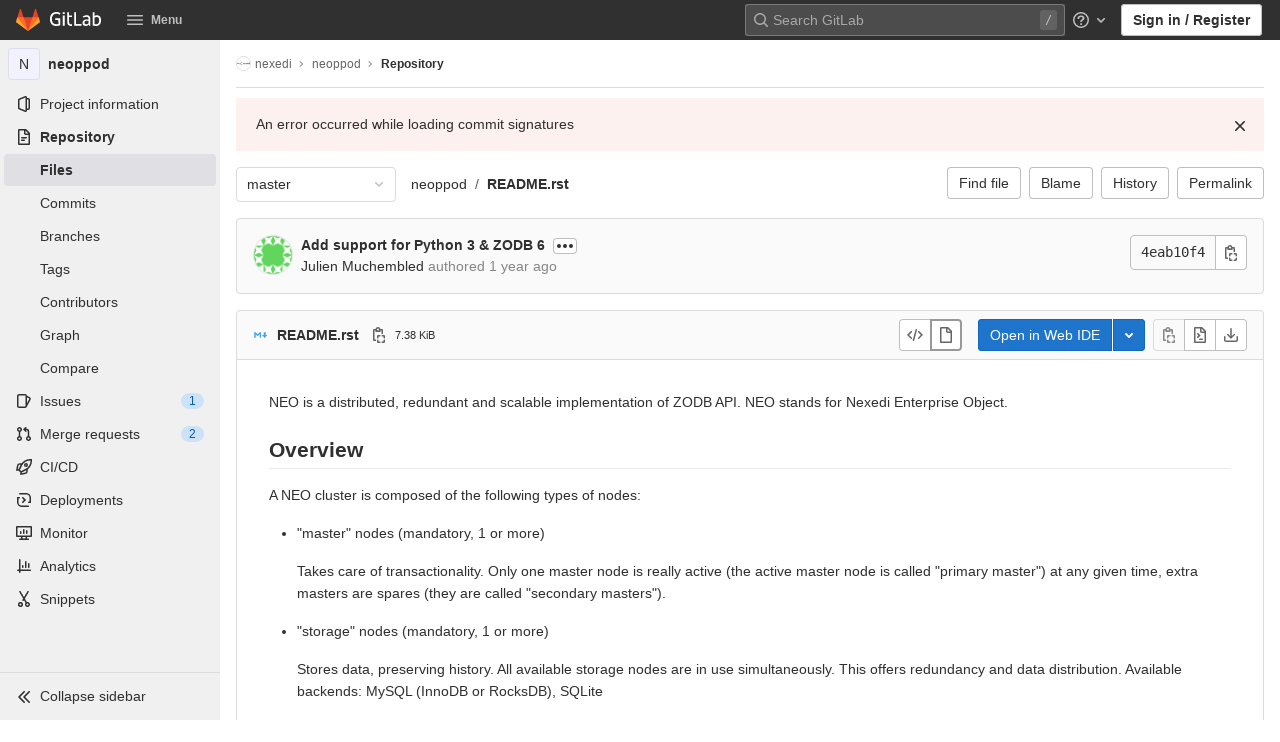

--- FILE ---
content_type: text/javascript; charset=utf-8
request_url: https://lab.nexedi.com/assets/webpack/vendors-top_nav.3060596f.chunk.js
body_size: 8837
content:
(this.webpackJsonp=this.webpackJsonp||[]).push([[1119],{"+WkU":function(t,e,r){var n=r("g4hR"),o=r("O9vx");t.exports=function(t,e){return n(t,o(t),e)}},"0R+m":function(t,e,r){var n=r("Szah"),o=r("ORmY"),i=r("mBaE"),a=r("7ubO"),c=r("o3pK"),s="[object Boolean]",l="[object Date]",u="[object Map]",d="[object Number]",f="[object RegExp]",p="[object Set]",b="[object String]",v="[object Symbol]",h="[object ArrayBuffer]",g="[object DataView]",y="[object Float32Array]",m="[object Float64Array]",j="[object Int8Array]",O="[object Int16Array]",w="[object Int32Array]",x="[object Uint8Array]",C="[object Uint8ClampedArray]",_="[object Uint16Array]",A="[object Uint32Array]";t.exports=function(t,e,r){var P=t.constructor;switch(e){case h:return n(t);case s:case l:return new P(+t);case g:return o(t,r);case y:case m:case j:case O:case w:case x:case C:case _:case A:return c(t,r);case u:return new P;case d:case b:return new P(t);case f:return i(t);case p:return new P;case v:return a(t)}}},"41mC":function(t,e){var r="\\xac\\xb1\\xd7\\xf7\\x00-\\x2f\\x3a-\\x40\\x5b-\\x60\\x7b-\\xbf\\u2000-\\u206f \\t\\x0b\\f\\xa0\\ufeff\\n\\r\\u2028\\u2029\\u1680\\u180e\\u2000\\u2001\\u2002\\u2003\\u2004\\u2005\\u2006\\u2007\\u2008\\u2009\\u200a\\u202f\\u205f\\u3000",n="["+r+"]",o="\\d+",i="[\\u2700-\\u27bf]",a="[a-z\\xdf-\\xf6\\xf8-\\xff]",c="[^\\ud800-\\udfff"+r+o+"\\u2700-\\u27bfa-z\\xdf-\\xf6\\xf8-\\xffA-Z\\xc0-\\xd6\\xd8-\\xde]",s="(?:\\ud83c[\\udde6-\\uddff]){2}",l="[\\ud800-\\udbff][\\udc00-\\udfff]",u="[A-Z\\xc0-\\xd6\\xd8-\\xde]",d="(?:"+a+"|"+c+")",f="(?:"+u+"|"+c+")",p="(?:[\\u0300-\\u036f\\ufe20-\\ufe2f\\u20d0-\\u20ff]|\\ud83c[\\udffb-\\udfff])?",b="[\\ufe0e\\ufe0f]?"+p+("(?:\\u200d(?:"+["[^\\ud800-\\udfff]",s,l].join("|")+")[\\ufe0e\\ufe0f]?"+p+")*"),v="(?:"+[i,s,l].join("|")+")"+b,h=RegExp([u+"?"+a+"+(?:['’](?:d|ll|m|re|s|t|ve))?(?="+[n,u,"$"].join("|")+")",f+"+(?:['’](?:D|LL|M|RE|S|T|VE))?(?="+[n,u+d,"$"].join("|")+")",u+"?"+d+"+(?:['’](?:d|ll|m|re|s|t|ve))?",u+"+(?:['’](?:D|LL|M|RE|S|T|VE))?","\\d*(?:1ST|2ND|3RD|(?![123])\\dTH)(?=\\b|[a-z_])","\\d*(?:1st|2nd|3rd|(?![123])\\dth)(?=\\b|[A-Z_])",o,v].join("|"),"g");t.exports=function(t){return t.match(h)||[]}},"6/iO":function(t,e,r){var n=r("yxMq"),o=r("uegM"),i=r("oR3K"),a=r("fYw+"),c=r("xiPE"),s=r("GaeN"),l=r("6lfp"),u=r("ZwF8"),d=r("+WkU"),f=r("pe6u"),p=r("ga/L"),b=r("0JWe"),v=r("JJFJ"),h=r("0R+m"),g=r("ujPh"),y=r("1zVy"),m=r("4GP4"),j=r("IJeO"),O=r("VNYj"),w=r("lGb3"),x=r("NuAq"),C=r("R9AI"),_=1,A=2,P=4,I="[object Arguments]",S="[object Function]",k="[object GeneratorFunction]",E="[object Object]",D={};D[I]=D["[object Array]"]=D["[object ArrayBuffer]"]=D["[object DataView]"]=D["[object Boolean]"]=D["[object Date]"]=D["[object Float32Array]"]=D["[object Float64Array]"]=D["[object Int8Array]"]=D["[object Int16Array]"]=D["[object Int32Array]"]=D["[object Map]"]=D["[object Number]"]=D[E]=D["[object RegExp]"]=D["[object Set]"]=D["[object String]"]=D["[object Symbol]"]=D["[object Uint8Array]"]=D["[object Uint8ClampedArray]"]=D["[object Uint16Array]"]=D["[object Uint32Array]"]=!0,D["[object Error]"]=D[S]=D["[object WeakMap]"]=!1,t.exports=function t(e,r,R,$,z,B){var N,U=r&_,F=r&A,T=r&P;if(R&&(N=z?R(e,$,z,B):R(e)),void 0!==N)return N;if(!O(e))return e;var q=y(e);if(q){if(N=v(e),!U)return l(e,N)}else{var L=b(e),M=L==S||L==k;if(m(e))return s(e,U);if(L==E||L==I||M&&!z){if(N=F||M?{}:g(e),!U)return F?d(e,c(N,e)):u(e,a(N,e))}else{if(!D[L])return z?e:{};N=h(e,L,U)}}B||(B=new n);var G=B.get(e);if(G)return G;B.set(e,N),w(e)?e.forEach((function(n){N.add(t(n,r,R,n,e,B))})):j(e)&&e.forEach((function(n,o){N.set(o,t(n,r,R,o,e,B))}));var J=q?void 0:(T?F?p:f:F?C:x)(e);return o(J||e,(function(n,o){J&&(n=e[o=n]),i(N,o,t(n,r,R,o,e,B))})),N}},"7ubO":function(t,e,r){var n=r("/JMN"),o=n?n.prototype:void 0,i=o?o.valueOf:void 0;t.exports=function(t){return i?Object(i.call(t)):{}}},"9QdX":function(t,e,r){"use strict";r.d(e,"b",(function(){return s})),r.d(e,"a",(function(){return l}));var n=r("usZz"),o=r("rMmP"),i=r("IeuU"),a=r("TwbA");function c(t,e,r){return e in t?Object.defineProperty(t,e,{value:r,enumerable:!0,configurable:!0,writable:!0}):t[e]=r,t}var s=Object(a.c)({tag:{type:String,default:"ul"},fill:{type:Boolean,default:!1},justified:{type:Boolean,default:!1},align:{type:String},tabs:{type:Boolean,default:!1},pills:{type:Boolean,default:!1},vertical:{type:Boolean,default:!1},small:{type:Boolean,default:!1},cardHeader:{type:Boolean,default:!1}},i.Q),l=n.a.extend({name:i.Q,functional:!0,props:s,render:function(t,e){var r,n,i=e.props,a=e.data,s=e.children;return t(i.tag,Object(o.a)(a,{staticClass:"nav",class:(r={"nav-tabs":i.tabs,"nav-pills":i.pills&&!i.tabs,"card-header-tabs":!i.vertical&&i.cardHeader&&i.tabs,"card-header-pills":!i.vertical&&i.cardHeader&&i.pills&&!i.tabs,"flex-column":i.vertical,"nav-fill":!i.vertical&&i.fill,"nav-justified":!i.vertical&&i.justified},c(r,(n=i.align,"justify-content-".concat(n="left"===n?"start":"right"===n?"end":n)),!i.vertical&&i.align),c(r,"small",i.small),r)}),s)}})},Blqa:function(t,e,r){var n=r("r34k"),o=r("vyr6"),i=r("qLFD");t.exports=function(t,e){var r={};return e=i(e,3),o(t,(function(t,o,i){n(r,e(t,o,i),t)})),r}},F5Ze:function(t,e,r){var n=r("n600"),o=r("iFGm"),i=r("RQWJ"),a=RegExp("['’]","g");t.exports=function(t){return function(e){return n(i(o(e).replace(a,"")),t,"")}}},GaeN:function(t,e,r){(function(t){var n=r("2TMa"),o=e&&!e.nodeType&&e,i=o&&"object"==typeof t&&t&&!t.nodeType&&t,a=i&&i.exports===o?n.Buffer:void 0,c=a?a.allocUnsafe:void 0;t.exports=function(t,e){if(e)return t.slice();var r=t.length,n=c?c(r):new t.constructor(r);return t.copy(n),n}}).call(this,r("21+a")(t))},IJeO:function(t,e,r){var n=r("Xy9n"),o=r("MHEk"),i=r("vM7r"),a=i&&i.isMap,c=a?o(a):n;t.exports=c},ItHP:function(t,e){var r=/[a-z][A-Z]|[A-Z]{2}[a-z]|[0-9][a-zA-Z]|[a-zA-Z][0-9]|[^a-zA-Z0-9 ]/;t.exports=function(t){return r.test(t)}},JJFJ:function(t,e){var r=Object.prototype.hasOwnProperty;t.exports=function(t){var e=t.length,n=new t.constructor(e);return e&&"string"==typeof t[0]&&r.call(t,"index")&&(n.index=t.index,n.input=t.input),n}},KXlH:function(t,e,r){var n=r("F5Ze")((function(t,e,r){return t+(r?"-":"")+e.toLowerCase()}));t.exports=n},"L+50":function(t,e,r){"use strict";var n=r("usZz"),o=r("rMmP"),i=r("IeuU"),a=r("TwbA");function c(t,e){var r=Object.keys(t);if(Object.getOwnPropertySymbols){var n=Object.getOwnPropertySymbols(t);e&&(n=n.filter((function(e){return Object.getOwnPropertyDescriptor(t,e).enumerable}))),r.push.apply(r,n)}return r}function s(t){for(var e=1;e<arguments.length;e++){var r=null!=arguments[e]?arguments[e]:{};e%2?c(Object(r),!0).forEach((function(e){l(t,e,r[e])})):Object.getOwnPropertyDescriptors?Object.defineProperties(t,Object.getOwnPropertyDescriptors(r)):c(Object(r)).forEach((function(e){Object.defineProperty(t,e,Object.getOwnPropertyDescriptor(r,e))}))}return t}function l(t,e,r){return e in t?Object.defineProperty(t,e,{value:r,enumerable:!0,configurable:!0,writable:!0}):t[e]=r,t}var u=Object(a.c)({id:{type:String},tag:{type:String,default:"header"},variant:{type:String}},i.p),d=n.a.extend({name:i.p,functional:!0,props:u,render:function(t,e){var r=e.props,n=e.data,i=e.children,a=n.attrs||{};return n.attrs={},t("li",Object(o.a)(n,{attrs:{role:"presentation"}}),[t(r.tag,{staticClass:"dropdown-header",class:l({},"text-".concat(r.variant),r.variant),attrs:s(s({},a),{},{id:r.id||null,role:"heading"}),ref:"header"},i)])}}),f=r("IzNW");const p={components:{BDropdownHeader:d},inheritAttrs:!1};const b=r.n(f)()({render:function(){var t=this.$createElement;return(this._self._c||t)("b-dropdown-header",this._g(this._b({staticClass:"gl-new-dropdown-section-header"},"b-dropdown-header",this.$attrs,!1),this.$listeners),[this._t("default")],2)},staticRenderFns:[]},void 0,p,void 0,!1,void 0,!1,void 0,void 0,void 0);e.a=b},OIkf:function(t,e,r){var n=r("0JWe"),o=r("Xy4m"),i="[object Set]";t.exports=function(t){return o(t)&&n(t)==i}},OMgK:function(t,e,r){var n=r("6/iO"),o=1,i=4;t.exports=function(t){return n(t,o|i)}},ORmY:function(t,e,r){var n=r("Szah");t.exports=function(t,e){var r=e?n(t.buffer):t.buffer;return new t.constructor(r,t.byteOffset,t.byteLength)}},P8wi:function(t,e,r){"use strict";r.d(e,"a",(function(){return E}));var n=r("IeuU"),o=r("pQBY"),i=r("yNh7"),a=r("dJ7W"),c=r("+5Fh"),s=r("TwbA"),l=r("fL6V"),u=r("9ACg"),d=r("ihgj"),f=r("KEjD"),p=r("wqkF");function b(t,e){var r=Object.keys(t);if(Object.getOwnPropertySymbols){var n=Object.getOwnPropertySymbols(t);e&&(n=n.filter((function(e){return Object.getOwnPropertyDescriptor(t,e).enumerable}))),r.push.apply(r,n)}return r}function v(t){for(var e=1;e<arguments.length;e++){var r=null!=arguments[e]?arguments[e]:{};e%2?b(Object(r),!0).forEach((function(e){h(t,e,r[e])})):Object.getOwnPropertyDescriptors?Object.defineProperties(t,Object.getOwnPropertyDescriptors(r)):b(Object(r)).forEach((function(e){Object.defineProperty(t,e,Object.getOwnPropertyDescriptor(r,e))}))}return t}function h(t,e,r){return e in t?Object.defineProperty(t,e,{value:r,enumerable:!0,configurable:!0,writable:!0}):t[e]=r,t}var g="__BV_Tooltip__",y={focus:!0,hover:!0,click:!0,blur:!0,manual:!0},m=/^html$/i,j=/^noninteractive$/i,O=/^nofade$/i,w=/^(auto|top(left|right)?|bottom(left|right)?|left(top|bottom)?|right(top|bottom)?)$/i,x=/^(window|viewport|scrollParent)$/i,C=/^d\d+$/i,_=/^ds\d+$/i,A=/^dh\d+$/i,P=/^o-?\d+$/i,I=/^v-.+$/i,S=/\s+/,k=function(t,e,r){if(l.i){var b=function(t,e){var r={title:void 0,trigger:"",placement:"top",fallbackPlacement:"flip",container:!1,animation:!0,offset:0,id:null,html:!1,interactive:!0,disabled:!1,delay:Object(s.b)(n.mb,"delay",50),boundary:String(Object(s.b)(n.mb,"boundary","scrollParent")),boundaryPadding:Object(d.c)(Object(s.b)(n.mb,"boundaryPadding",5),0),variant:Object(s.b)(n.mb,"variant"),customClass:Object(s.b)(n.mb,"customClass")};if(Object(u.m)(t.value)||Object(u.g)(t.value)?r.title=t.value:Object(u.e)(t.value)?r.title=t.value:Object(u.j)(t.value)&&(r=v(v({},r),t.value)),Object(u.n)(r.title)){var o=e.data||{};r.title=o.attrs&&!Object(u.o)(o.attrs.title)?o.attrs.title:void 0}Object(u.j)(r.delay)||(r.delay={show:Object(d.c)(r.delay,0),hide:Object(d.c)(r.delay,0)}),t.arg&&(r.container="#".concat(t.arg)),Object(f.h)(t.modifiers).forEach((function(t){if(m.test(t))r.html=!0;else if(j.test(t))r.interactive=!1;else if(O.test(t))r.animation=!1;else if(w.test(t))r.placement=t;else if(x.test(t))t="scrollparent"===t?"scrollParent":t,r.boundary=t;else if(C.test(t)){var e=Object(d.c)(t.slice(1),0);r.delay.show=e,r.delay.hide=e}else _.test(t)?r.delay.show=Object(d.c)(t.slice(2),0):A.test(t)?r.delay.hide=Object(d.c)(t.slice(2),0):P.test(t)?r.offset=Object(d.c)(t.slice(1),0):I.test(t)&&(r.variant=t.slice(2)||null)}));var a={};return Object(c.b)(r.trigger||"").filter(i.a).join(" ").trim().toLowerCase().split(S).forEach((function(t){y[t]&&(a[t]=!0)})),Object(f.h)(t.modifiers).forEach((function(t){t=t.toLowerCase(),y[t]&&(a[t]=!0)})),r.trigger=Object(f.h)(a).join(" "),"blur"===r.trigger&&(r.trigger="focus"),r.trigger||(r.trigger="hover focus"),r}(e,r);if(!t[g]){var h=r.context;t[g]=new p.a({parent:h,_scopeId:Object(o.a)(h,void 0)}),t[g].__bv_prev_data__={},t[g].$on("show",(function(){Object(u.e)(b.title)&&t[g].updateData({title:b.title(t)})}))}var k={title:b.title,triggers:b.trigger,placement:b.placement,fallbackPlacement:b.fallbackPlacement,variant:b.variant,customClass:b.customClass,container:b.container,boundary:b.boundary,delay:b.delay,offset:b.offset,noFade:!b.animation,id:b.id,interactive:b.interactive,disabled:b.disabled,html:b.html},E=t[g].__bv_prev_data__;if(t[g].__bv_prev_data__=k,!Object(a.a)(k,E)){var D={target:t};Object(f.h)(k).forEach((function(e){k[e]!==E[e]&&(D[e]="title"===e&&Object(u.e)(k[e])?k[e](t):k[e])})),t[g].updateData(D)}}},E={bind:function(t,e,r){k(t,e,r)},componentUpdated:function(t,e,r){r.context.$nextTick((function(){k(t,e,r)}))},unbind:function(t){!function(t){t[g]&&(t[g].$destroy(),t[g]=null),delete t[g]}(t)}}},"PF/M":function(t,e,r){"use strict";var n=r("usZz"),o=r("IeuU"),i=r("TwbA"),a=r("OXpp"),c=r("KEjD"),s=r("Oxza"),l=r("+dJE"),u=r("WEyv");function d(t,e){var r=Object.keys(t);if(Object.getOwnPropertySymbols){var n=Object.getOwnPropertySymbols(t);e&&(n=n.filter((function(e){return Object.getOwnPropertyDescriptor(t,e).enumerable}))),r.push.apply(r,n)}return r}function f(t){for(var e=1;e<arguments.length;e++){var r=null!=arguments[e]?arguments[e]:{};e%2?d(Object(r),!0).forEach((function(e){p(t,e,r[e])})):Object.getOwnPropertyDescriptors?Object.defineProperties(t,Object.getOwnPropertyDescriptors(r)):d(Object(r)).forEach((function(e){Object.defineProperty(t,e,Object.getOwnPropertyDescriptor(r,e))}))}return t}function p(t,e,r){return e in t?Object.defineProperty(t,e,{value:r,enumerable:!0,configurable:!0,writable:!0}):t[e]=r,t}var b=Object(c.j)(u.b,["event","routerTag"]),v=n.a.extend({name:o.q,mixins:[s.a,l.a],inject:{bvDropdown:{default:null}},inheritAttrs:!1,props:Object(i.c)(f(f({},b),{},{linkClass:{type:[String,Array,Object]},variant:{type:String}}),o.q),computed:{computedAttrs:function(){return f(f({},this.bvAttrs),{},{role:"menuitem"})}},methods:{closeDropdown:function(){var t=this;Object(a.B)((function(){t.bvDropdown&&t.bvDropdown.hide(!0)}))},onClick:function(t){this.$emit("click",t),this.closeDropdown()}},render:function(t){var e=this.linkClass,r=this.variant,n=this.active,o=this.disabled,i=this.onClick;return t("li",{attrs:{role:"presentation"}},[t(u.a,{staticClass:"dropdown-item",class:[e,p({},"text-".concat(r),r&&!(n||o))],props:this.$props,attrs:this.computedAttrs,on:{click:i},ref:"item"},this.normalizeSlot())])}});function h(t,e){var r=Object.keys(t);if(Object.getOwnPropertySymbols){var n=Object.getOwnPropertySymbols(t);e&&(n=n.filter((function(e){return Object.getOwnPropertyDescriptor(t,e).enumerable}))),r.push.apply(r,n)}return r}function g(t){for(var e=1;e<arguments.length;e++){var r=null!=arguments[e]?arguments[e]:{};e%2?h(Object(r),!0).forEach((function(e){y(t,e,r[e])})):Object.getOwnPropertyDescriptors?Object.defineProperties(t,Object.getOwnPropertyDescriptors(r)):h(Object(r)).forEach((function(e){Object.defineProperty(t,e,Object.getOwnPropertyDescriptor(r,e))}))}return t}function y(t,e,r){return e in t?Object.defineProperty(t,e,{value:r,enumerable:!0,configurable:!0,writable:!0}):t[e]=r,t}var m=Object(i.c)({active:{type:Boolean,default:!1},activeClass:{type:String,default:"active"},buttonClass:{type:[String,Array,Object]},disabled:{type:Boolean,default:!1},variant:{type:String}},o.r),j=n.a.extend({name:o.r,mixins:[s.a,l.a],inject:{bvDropdown:{default:null}},inheritAttrs:!1,props:m,computed:{computedAttrs:function(){return g(g({},this.bvAttrs),{},{role:"menuitem",type:"button",disabled:this.disabled})}},methods:{closeDropdown:function(){this.bvDropdown&&this.bvDropdown.hide(!0)},onClick:function(t){this.$emit("click",t),this.closeDropdown()}},render:function(t){var e;return t("li",{attrs:{role:"presentation"}},[t("button",{staticClass:"dropdown-item",class:[this.buttonClass,(e={},y(e,this.activeClass,this.active),y(e,"text-".concat(this.variant),this.variant&&!(this.active||this.disabled)),e)],attrs:this.computedAttrs,on:{click:this.onClick},ref:"button"},this.normalizeSlot())])}}),O=r("khJS"),w=r("Hw4e"),x=r("rI8i"),C=r("UmRc"),_=r("IzNW"),A=r.n(_);const P={components:{GlIcon:C.a,GlAvatar:w.a,GlButton:x.a},inheritAttrs:!1,props:{avatarUrl:{type:String,required:!1,default:""},iconColor:{type:String,required:!1,default:""},iconName:{type:String,required:!1,default:""},iconRightAriaLabel:{type:String,required:!1,default:""},iconRightName:{type:String,required:!1,default:""},isChecked:{type:Boolean,required:!1,default:!1},isCheckItem:{type:Boolean,required:!1,default:!1},isCheckCentered:{type:Boolean,required:!1,default:!1},secondaryText:{type:String,required:!1,default:""}},computed:{bootstrapComponent(){const{href:t,to:e}=this.$attrs;return t||e?v:j},iconColorCss(){return O.G[this.iconColor]||"gl-text-gray-700"},shouldShowCheckIcon(){return this.isChecked||this.isCheckItem},checkedClasses(){return this.isCheckCentered?"":"gl-mt-3 gl-align-self-start"}},methods:{handleClickIconRight(){this.$emit("click-icon-right")}}};const I=A()({render:function(){var t=this,e=t.$createElement,r=t._self._c||e;return r(t.bootstrapComponent,t._g(t._b({tag:"component",staticClass:"gl-new-dropdown-item"},"component",t.$attrs,!1),t.$listeners),[t.shouldShowCheckIcon?r("gl-icon",{class:["gl-new-dropdown-item-check-icon",{"gl-visibility-hidden":!t.isChecked},t.checkedClasses],attrs:{name:"mobile-issue-close","data-testid":"dropdown-item-checkbox"}}):t._e(),t._v(" "),t.iconName?r("gl-icon",{class:["gl-new-dropdown-item-icon",t.iconColorCss],attrs:{name:t.iconName}}):t._e(),t._v(" "),t.avatarUrl?r("gl-avatar",{attrs:{size:32,src:t.avatarUrl}}):t._e(),t._v(" "),r("div",{staticClass:"gl-new-dropdown-item-text-wrapper"},[r("p",{staticClass:"gl-new-dropdown-item-text-primary"},[t._t("default")],2),t._v(" "),t.secondaryText?r("p",{staticClass:"gl-new-dropdown-item-text-secondary"},[t._v(t._s(t.secondaryText))]):t._e()]),t._v(" "),t.iconRightName?r("gl-button",{attrs:{size:"small",icon:t.iconRightName,"aria-label":t.iconRightAriaLabel||t.iconRightName},on:{click:function(e){return e.stopPropagation(),e.preventDefault(),t.handleClickIconRight(e)}}}):t._e()],1)},staticRenderFns:[]},void 0,P,void 0,!1,void 0,!1,void 0,void 0,void 0);e.a=I},RQWJ:function(t,e,r){var n=r("fJMP"),o=r("ItHP"),i=r("nPOs"),a=r("41mC");t.exports=function(t,e,r){return t=i(t),void 0===(e=r?void 0:e)?o(t)?a(t):n(t):t.match(e)||[]}},Szah:function(t,e,r){var n=r("nNY/");t.exports=function(t){var e=new t.constructor(t.byteLength);return new n(e).set(new n(t)),e}},Xy9n:function(t,e,r){var n=r("0JWe"),o=r("Xy4m"),i="[object Map]";t.exports=function(t){return o(t)&&n(t)==i}},ZwF8:function(t,e,r){var n=r("g4hR"),o=r("YAlR");t.exports=function(t,e){return n(t,o(t),e)}},a5OA:function(t,e){t.exports=function(t,e,r){var n=-1,o=t.length;e<0&&(e=-e>o?0:o+e),(r=r>o?o:r)<0&&(r+=o),o=e>r?0:r-e>>>0,e>>>=0;for(var i=Array(o);++n<o;)i[n]=t[n+e];return i}},fJMP:function(t,e){var r=/[^\x00-\x2f\x3a-\x40\x5b-\x60\x7b-\x7f]+/g;t.exports=function(t){return t.match(r)||[]}},"fYw+":function(t,e,r){var n=r("g4hR"),o=r("NuAq");t.exports=function(t,e){return t&&n(e,o(e),t)}},g4hR:function(t,e,r){var n=r("oR3K"),o=r("r34k");t.exports=function(t,e,r,i){var a=!r;r||(r={});for(var c=-1,s=e.length;++c<s;){var l=e[c],u=i?i(r[l],t[l],l,r,t):void 0;void 0===u&&(u=t[l]),a?o(r,l,u):n(r,l,u)}return r}},hz9o:function(t,e,r){var n=r("VNYj"),o=Object.create,i=function(){function t(){}return function(e){if(!n(e))return{};if(o)return o(e);t.prototype=e;var r=new t;return t.prototype=void 0,r}}();t.exports=i},iFGm:function(t,e,r){var n=r("tcfq"),o=r("nPOs"),i=/[\xc0-\xd6\xd8-\xf6\xf8-\xff\u0100-\u017f]/g,a=RegExp("[\\u0300-\\u036f\\ufe20-\\ufe2f\\u20d0-\\u20ff]","g");t.exports=function(t){return(t=o(t))&&t.replace(i,n).replace(a,"")}},ikep:function(t,e,r){"use strict";var n=r("usZz"),o=r("IeuU"),i=r("nM4X"),a=r("TwbA"),c=r("u/Q/"),s=r("wjuw"),l=r("NHGo"),u=r("RFQv"),d=r("+dJE"),f=r("cE7t"),p=r("WEyv"),b=Object(a.c)(Object(s.a)(["text","html","menuClass","toggleClass","noCaret","role","lazy"],f.b),o.S),v=n.a.extend({name:o.S,mixins:[u.a,l.a,d.a],props:b,computed:{toggleId:function(){return this.safeId("_BV_toggle_")},dropdownClasses:function(){return[this.directionClass,this.boundaryClass,{show:this.visible}]},menuClasses:function(){return[this.menuClass,{"dropdown-menu-right":this.right,show:this.visible}]},toggleClasses:function(){return[this.toggleClass,{"dropdown-toggle-no-caret":this.noCaret}]}},render:function(t){var e=this.toggleId,r=this.visible,n=t(p.a,{staticClass:"nav-link dropdown-toggle",class:this.toggleClasses,props:{href:"#".concat(this.id||""),disabled:this.disabled},attrs:{id:e,role:"button","aria-haspopup":"true","aria-expanded":r?"true":"false"},on:{mousedown:this.onMousedown,click:this.toggle,keydown:this.toggle},ref:"toggle"},[this.normalizeSlot([i.b,i.h])||t("span",{domProps:Object(c.a)(this.html,this.text)})]),o=t("ul",{staticClass:"dropdown-menu",class:this.menuClasses,attrs:{tabindex:"-1","aria-labelledby":e},on:{keydown:this.onKeydown},ref:"menu"},!this.lazy||r?this.normalizeSlot(i.c,{hide:this.hide}):[t()]);return t("li",{staticClass:"nav-item b-nav-dropdown dropdown",class:this.dropdownClasses,attrs:{id:this.safeId()}},[n,o])}}),h=r("UmRc"),g=r("IzNW"),y=r.n(g);const m={name:"GlNavItemDropdown",components:{BNavItemDropdown:v,GlIcon:h.a},inheritAttrs:!1,props:{text:{type:String,required:!1,default:""},icon:{type:String,required:!1,default:""}}};const j=y()({render:function(){var t=this,e=t.$createElement,r=t._self._c||e;return r("b-nav-item-dropdown",t._g(t._b({staticClass:"gl-new-dropdown",scopedSlots:t._u([{key:"default",fn:function(){return[t._t("default")]},proxy:!0},{key:"button-content",fn:function(){return[t._t("button-content",[t.icon?r("gl-icon",{staticClass:"dropdown-icon",attrs:{name:t.icon}}):t._e(),t._v("\n      "+t._s(t.text)+"\n      "),r("gl-icon",{staticClass:"dropdown-chevron",attrs:{name:"chevron-down"}})])]},proxy:!0}],null,!0)},"b-nav-item-dropdown",t.$attrs,!1),t.$listeners))},staticRenderFns:[]},void 0,m,void 0,!1,void 0,!1,void 0,void 0,void 0);e.a=j},lGb3:function(t,e,r){var n=r("OIkf"),o=r("MHEk"),i=r("vM7r"),a=i&&i.isSet,c=a?o(a):n;t.exports=c},ldfj:function(t,e,r){var n=r("a5OA"),o=r("eyR0");t.exports=function(t,e,r){return t&&t.length?(e=r||void 0===e?1:o(e),n(t,0,e<0?0:e)):[]}},mBaE:function(t,e){var r=/\w*$/;t.exports=function(t){var e=new t.constructor(t.source,r.exec(t));return e.lastIndex=t.lastIndex,e}},o3pK:function(t,e,r){var n=r("Szah");t.exports=function(t,e){var r=e?n(t.buffer):t.buffer;return new t.constructor(r,t.byteOffset,t.length)}},qLXi:function(t,e,r){"use strict";var n=r("9QdX"),o=r("IzNW"),i=r.n(o);const a={name:"GlNav",components:{BNav:n.a},inheritAttrs:!1};const c=i()({render:function(){var t=this.$createElement;return(this._self._c||t)("b-nav",this._g(this._b({},"b-nav",this.$attrs,!1),this.$listeners),[this._t("default")],2)},staticRenderFns:[]},void 0,a,void 0,!1,void 0,!1,void 0,void 0,void 0);e.a=c},tcfq:function(t,e,r){var n=r("GbAi")({"À":"A","Á":"A","Â":"A","Ã":"A","Ä":"A","Å":"A","à":"a","á":"a","â":"a","ã":"a","ä":"a","å":"a","Ç":"C","ç":"c","Ð":"D","ð":"d","È":"E","É":"E","Ê":"E","Ë":"E","è":"e","é":"e","ê":"e","ë":"e","Ì":"I","Í":"I","Î":"I","Ï":"I","ì":"i","í":"i","î":"i","ï":"i","Ñ":"N","ñ":"n","Ò":"O","Ó":"O","Ô":"O","Õ":"O","Ö":"O","Ø":"O","ò":"o","ó":"o","ô":"o","õ":"o","ö":"o","ø":"o","Ù":"U","Ú":"U","Û":"U","Ü":"U","ù":"u","ú":"u","û":"u","ü":"u","Ý":"Y","ý":"y","ÿ":"y","Æ":"Ae","æ":"ae","Þ":"Th","þ":"th","ß":"ss","Ā":"A","Ă":"A","Ą":"A","ā":"a","ă":"a","ą":"a","Ć":"C","Ĉ":"C","Ċ":"C","Č":"C","ć":"c","ĉ":"c","ċ":"c","č":"c","Ď":"D","Đ":"D","ď":"d","đ":"d","Ē":"E","Ĕ":"E","Ė":"E","Ę":"E","Ě":"E","ē":"e","ĕ":"e","ė":"e","ę":"e","ě":"e","Ĝ":"G","Ğ":"G","Ġ":"G","Ģ":"G","ĝ":"g","ğ":"g","ġ":"g","ģ":"g","Ĥ":"H","Ħ":"H","ĥ":"h","ħ":"h","Ĩ":"I","Ī":"I","Ĭ":"I","Į":"I","İ":"I","ĩ":"i","ī":"i","ĭ":"i","į":"i","ı":"i","Ĵ":"J","ĵ":"j","Ķ":"K","ķ":"k","ĸ":"k","Ĺ":"L","Ļ":"L","Ľ":"L","Ŀ":"L","Ł":"L","ĺ":"l","ļ":"l","ľ":"l","ŀ":"l","ł":"l","Ń":"N","Ņ":"N","Ň":"N","Ŋ":"N","ń":"n","ņ":"n","ň":"n","ŋ":"n","Ō":"O","Ŏ":"O","Ő":"O","ō":"o","ŏ":"o","ő":"o","Ŕ":"R","Ŗ":"R","Ř":"R","ŕ":"r","ŗ":"r","ř":"r","Ś":"S","Ŝ":"S","Ş":"S","Š":"S","ś":"s","ŝ":"s","ş":"s","š":"s","Ţ":"T","Ť":"T","Ŧ":"T","ţ":"t","ť":"t","ŧ":"t","Ũ":"U","Ū":"U","Ŭ":"U","Ů":"U","Ű":"U","Ų":"U","ũ":"u","ū":"u","ŭ":"u","ů":"u","ű":"u","ų":"u","Ŵ":"W","ŵ":"w","Ŷ":"Y","ŷ":"y","Ÿ":"Y","Ź":"Z","Ż":"Z","Ž":"Z","ź":"z","ż":"z","ž":"z","Ĳ":"IJ","ĳ":"ij","Œ":"Oe","œ":"oe","ŉ":"'n","ſ":"s"});t.exports=n},"u/Q/":function(t,e,r){"use strict";r.d(e,"b",(function(){return o})),r.d(e,"a",(function(){return i}));var n=r("osex"),o=function(){var t=arguments.length>0&&void 0!==arguments[0]?arguments[0]:"";return String(t).replace(n.h,"")},i=function(t,e){return t?{innerHTML:t}:e?{textContent:e}:{}}},uegM:function(t,e){t.exports=function(t,e){for(var r=-1,n=null==t?0:t.length;++r<n&&!1!==e(t[r],r,t););return t}},ujPh:function(t,e,r){var n=r("hz9o"),o=r("bFhd"),i=r("GA6g");t.exports=function(t){return"function"!=typeof t.constructor||i(t)?{}:n(o(t))}},v5I6:function(t,e,r){"use strict";var n=r("P8wi"),o=r("rI8i"),i=r("IzNW"),a=r.n(i);const c={components:{GlButton:o.a},directives:{GlTooltip:n.a},props:{title:{type:String,required:!1,default:"Clear"},tooltipContainer:{required:!1,default:!1,validator:t=>!1===t||"string"==typeof t||t instanceof HTMLElement}}};const s=a()({render:function(){var t=this.$createElement;return(this._self._c||t)("gl-button",this._g({directives:[{name:"gl-tooltip",rawName:"v-gl-tooltip.hover",value:{container:this.tooltipContainer},expression:"{ container: tooltipContainer }",modifiers:{hover:!0}}],staticClass:"gl-clear-icon-button",attrs:{variant:"default",category:"tertiary",size:"small",name:"clear",icon:"clear",title:this.title,"aria-label":this.title}},this.$listeners))},staticRenderFns:[]},void 0,c,void 0,!1,void 0,!1,void 0,void 0,void 0);e.a=s},w1Cv:function(t,e,r){"use strict";var n=r("usZz"),o=r("rMmP"),i=r("IeuU"),a=r("TwbA"),c=r("yJ4z");function s(t,e){var r=Object.keys(t);if(Object.getOwnPropertySymbols){var n=Object.getOwnPropertySymbols(t);e&&(n=n.filter((function(e){return Object.getOwnPropertyDescriptor(t,e).enumerable}))),r.push.apply(r,n)}return r}function l(t){for(var e=1;e<arguments.length;e++){var r=null!=arguments[e]?arguments[e]:{};e%2?s(Object(r),!0).forEach((function(e){u(t,e,r[e])})):Object.getOwnPropertyDescriptors?Object.defineProperties(t,Object.getOwnPropertyDescriptors(r)):s(Object(r)).forEach((function(e){Object.defineProperty(t,e,Object.getOwnPropertyDescriptor(r,e))}))}return t}function u(t,e,r){return e in t?Object.defineProperty(t,e,{value:r,enumerable:!0,configurable:!0,writable:!0}):t[e]=r,t}var d=n.a.extend({name:i.o,functional:!0,props:Object(a.c)(l(l({},c.b),{},{disabled:{type:Boolean,default:!1},formClass:{type:[String,Object,Array]}}),i.o),render:function(t,e){var r=e.props,n=e.data,i=e.children,a=n.attrs||{},s=n.on||{};return n.attrs={},n.on={},t("li",Object(o.a)(n,{attrs:{role:"presentation"}}),[t(c.a,{ref:"form",staticClass:"b-dropdown-form",class:[r.formClass,{disabled:r.disabled}],props:r,attrs:l(l({},a),{},{disabled:r.disabled,tabindex:r.disabled?null:"-1"}),on:s},i)])}}),f=r("IzNW");const p={components:{BDropdownForm:d},inheritAttrs:!1};const b=r.n(f)()({render:function(){var t=this.$createElement;return(this._self._c||t)("b-dropdown-form",this._g(this._b({attrs:{"form-class":"gl-p-0"}},"b-dropdown-form",this.$attrs,!1),this.$listeners),[this._t("default")],2)},staticRenderFns:[]},void 0,p,void 0,!1,void 0,!1,void 0,void 0,void 0);e.a=b},xAAp:function(t,e,r){"use strict";var n=r("v5I6"),o=r("EEVm"),i=r("UmRc"),a=r("lwJu"),c=r("IzNW"),s=r.n(c);const l={components:{GlClearIconButton:n.a,GlIcon:i.a,GlFormInput:o.a,GlLoadingIcon:a.a},inheritAttrs:!1,model:{prop:"value",event:"input"},props:{value:{type:String,required:!1,default:""},clearButtonTitle:{type:String,required:!1,default:"Clear"},disabled:{type:Boolean,required:!1,default:!1},isLoading:{type:Boolean,required:!1,default:!1},tooltipContainer:{required:!1,default:!1,validator:t=>!1===t||"string"==typeof t||t instanceof HTMLElement}},computed:{inputAttributes(){const t={type:"search",placeholder:"Search",...this.$attrs};return t["aria-label"]||(t["aria-label"]=t.placeholder),t},hasValue(){return Boolean(this.value.length)},inputListeners(){return{...this.$listeners,input:t=>{this.$emit("input",t)}}},showClearButton(){return this.hasValue&&!this.disabled}},methods:{clearInput(){this.$emit("input",""),this.focusInput()},focusInput(){this.$refs.input.$el.focus()}}};const u=s()({render:function(){var t=this,e=t.$createElement,r=t._self._c||e;return r("div",{staticClass:"gl-search-box-by-type"},[r("gl-icon",{staticClass:"gl-search-box-by-type-search-icon",attrs:{name:"search"}}),t._v(" "),r("gl-form-input",t._g(t._b({ref:"input",staticClass:"gl-search-box-by-type-input",attrs:{value:t.value,disabled:t.disabled}},"gl-form-input",t.inputAttributes,!1),t.inputListeners)),t._v(" "),r("div",{staticClass:"gl-search-box-by-type-right-icons"},[t.isLoading?r("gl-loading-icon",{staticClass:"gl-search-box-by-type-loading-icon"}):t._e(),t._v(" "),t.showClearButton?r("gl-clear-icon-button",{staticClass:"gl-search-box-by-type-clear gl-clear-icon-button",attrs:{title:t.clearButtonTitle,"tooltip-container":t.tooltipContainer},on:{click:function(e){return e.stopPropagation(),t.clearInput(e)}}}):t._e()],1)],1)},staticRenderFns:[]},void 0,l,void 0,!1,void 0,!1,void 0,void 0,void 0);e.a=u},xiPE:function(t,e,r){var n=r("g4hR"),o=r("R9AI");t.exports=function(t,e){return t&&n(e,o(e),t)}},yJ4z:function(t,e,r){"use strict";r.d(e,"b",(function(){return c})),r.d(e,"a",(function(){return s}));var n=r("usZz"),o=r("rMmP"),i=r("IeuU"),a=r("TwbA"),c=Object(a.c)({id:{type:String},inline:{type:Boolean,default:!1},novalidate:{type:Boolean,default:!1},validated:{type:Boolean,default:!1}},i.t),s=n.a.extend({name:i.t,functional:!0,props:c,render:function(t,e){var r=e.props,n=e.data,i=e.children;return t("form",Object(o.a)(n,{class:{"form-inline":r.inline,"was-validated":r.validated},attrs:{id:r.id,novalidate:r.novalidate}}),i)}})}}]);
//# sourceMappingURL=vendors-top_nav.3060596f.chunk.js.map

--- FILE ---
content_type: text/javascript; charset=utf-8
request_url: https://lab.nexedi.com/assets/webpack/commons-pages.projects.blob.show-pages.projects.show-pages.projects.snippets.show-pages.projects.tre-25c821a4.f1b59256.chunk.js
body_size: 21719
content:
(this.webpackJsonp=this.webpackJsonp||[]).push([[100],{"/MVl":function(e,t,i){"use strict";var r=i("ajr6"),n=i.n(r),o=i("P8wi"),a=i("rI8i"),s=i("t9l/"),l=i("qzRy"),c={name:"ClipboardButton",i18n:{copied:Object(s.a)("Copied"),error:l.c},CLIPBOARD_SUCCESS_EVENT:l.b,CLIPBOARD_ERROR_EVENT:l.a,directives:{GlTooltip:o.a},components:{GlButton:a.a},props:{text:{type:String,required:!0},gfm:{type:String,required:!1,default:null},title:{type:String,required:!0},tooltipPlacement:{type:String,required:!1,default:"top"},tooltipContainer:{type:[String,Boolean],required:!1,default:!1},tooltipBoundary:{type:String,required:!1,default:null},cssClass:{type:String,required:!1,default:null},category:{type:String,required:!1,default:"secondary"},size:{type:String,required:!1,default:"medium"},variant:{type:String,required:!1,default:"default"}},data(){return{localTitle:this.title,titleTimeout:null,id:null}},computed:{clipboardText(){return null!==this.gfm?JSON.stringify({text:this.text,gfm:this.gfm}):this.text},tooltipDirectiveOptions(){return{placement:this.tooltipPlacement,container:this.tooltipContainer,boundary:this.tooltipBoundary}}},created(){this.id=n()("clipboard-button-")},methods:{updateTooltip(e){var t=this;this.localTitle=e,this.$root.$emit("bv::show::tooltip",this.id),clearTimeout(this.titleTimeout),this.titleTimeout=setTimeout((function(){t.localTitle=t.title,t.$root.$emit("bv::hide::tooltip",t.id)}),1e3)}}},d=i("6hME"),u=Object(d.a)(c,(function(){var e=this,t=e.$createElement;return(e._self._c||t)("gl-button",e._g({directives:[{name:"gl-tooltip",rawName:"v-gl-tooltip.hover.focus.click.viewport",value:e.tooltipDirectiveOptions,expression:"tooltipDirectiveOptions",modifiers:{hover:!0,focus:!0,click:!0,viewport:!0}}],ref:"copyButton",class:e.cssClass,attrs:{id:e.id,title:e.localTitle,"data-clipboard-text":e.clipboardText,"data-clipboard-handle-tooltip":"false",category:e.category,size:e.size,icon:"copy-to-clipboard",variant:e.variant,"aria-label":e.localTitle,"aria-live":"polite"},on:e._d({},[e.$options.CLIPBOARD_SUCCESS_EVENT,function(t){return e.updateTooltip(e.$options.i18n.copied)},e.$options.CLIPBOARD_ERROR_EVENT,function(t){return e.updateTooltip(e.$options.i18n.error)}])},e.$listeners),[e._t("default")],2)}),[],!1,null,null,null);t.a=u.exports},"0D0c":function(e,t,i){"use strict";var r=i("lwJu"),n=i("0ITy"),o=i("4a2V"),a=i("SOa4"),s=i("3Dr1"),l=i("LT1q"),c={props:{content:{type:String,required:!1,default:null},richViewer:{type:String,default:"",required:!1},type:{type:String,required:!0},isRawContent:{type:Boolean,default:!1,required:!1},fileName:{type:String,required:!1,default:""},hideLineNumbers:{type:Boolean,required:!1,default:!1}},mounted(){s.a.$emit(l.A)}},d={components:{MarkdownFieldView:a.a},directives:{SafeHtml:n.a},mixins:[c],mounted(){Object(o.b)(this.$refs.content,this.type)}},u=i("6hME"),p=Object(u.a)(d,(function(){var e=this.$createElement;return(this._self._c||e)("markdown-field-view",{directives:[{name:"safe-html",rawName:"v-safe-html",value:this.richViewer||this.content,expression:"richViewer || content"}],ref:"content"})}),[],!1,null,null,null).exports,h=i("UmRc");var b={name:"SimpleViewer",components:{GlIcon:h.a},directives:{SafeHtml:n.a},mixins:[c],inject:["blobHash"],data:()=>({highlightedLine:null}),computed:{lineNumbers(){return this.content.split("\n").length}},mounted(){const{hash:e}=window.location;e&&this.scrollToLine(e,!0)},methods:{scrollToLine(e){let t=arguments.length>1&&void 0!==arguments[1]&&arguments[1];const i=e&&this.$el.querySelector(e),r=this.highlightedLine;i&&(r&&r.classList.remove("hll"),i.classList.add("hll"),this.highlightedLine=i,t&&i.scrollIntoView({behavior:"smooth",block:"center"}))}},userColorScheme:window.gon.user_color_scheme},f=Object(u.a)(b,(function(){var e=this,t=e.$createElement,i=e._self._c||t;return i("div",[i("div",{staticClass:"file-content code js-syntax-highlight",class:e.$options.userColorScheme},[e.hideLineNumbers?e._e():i("div",{staticClass:"line-numbers gl-pt-0!"},e._l(e.lineNumbers,(function(t){return i("a",{key:t,staticClass:"diff-line-num js-line-number",attrs:{id:"L"+t,href:"#LC"+t,"data-line-number":t},on:{click:function(i){return e.scrollToLine("#LC"+t)}}},[i("gl-icon",{attrs:{size:12,name:"link"}}),e._v("\n        "+e._s(t)+"\n      ")],1)})),0),e._v(" "),i("div",{staticClass:"blob-content"},[i("pre",{staticClass:"code highlight gl-p-0! gl-display-flex"},[i("code",{directives:[{name:"safe-html",rawName:"v-safe-html",value:e.content,expression:"content"}],attrs:{"data-blob-hash":e.blobHash}})])])])])}),[],!1,null,null,null).exports,m=i("/T20"),g=i("cS1S"),v=i("t9l/"),y=i("wEa+"),w={components:{GlSprintf:m.a,GlLink:g.a},props:{viewerError:{type:String,required:!0},blob:{type:Object,required:!1,default:function(){return{}}}},computed:{notStoredExternally(){return this.viewerError!==y.a.REASONS.EXTERNAL.id},renderErrorReason(){var e=this;const t=Object.keys(y.a.REASONS).find((function(t){return y.a.REASONS[t].id===e.viewerError})),i=y.a.REASONS[t].text;return this.notStoredExternally?i:i[this.blob.externalStorage||"default"]},renderErrorOptions(){return[{...y.a.OPTIONS.LOAD,condition:this.shouldShowLoadBtn},{...y.a.OPTIONS.SHOW_SOURCE,condition:this.shouldShowSourceBtn},{...y.a.OPTIONS.DOWNLOAD,href:this.blob.rawPath}]},shouldShowLoadBtn(){return this.viewerError===y.a.REASONS.COLLAPSED.id},shouldShowSourceBtn(){return this.blob.richViewer&&this.blob.renderedAsText&&this.notStoredExternally}},errorMessage:Object(v.a)("This content could not be displayed because %{reason}. You can %{options} instead.")},O=Object(u.a)(w,(function(){var e=this,t=e.$createElement,i=e._self._c||t;return i("div",{staticClass:"file-content code"},[i("div",{staticClass:"text-center py-4"},[i("gl-sprintf",{attrs:{message:e.$options.errorMessage},scopedSlots:e._u([{key:"reason",fn:function(){return[e._v(e._s(e.renderErrorReason))]},proxy:!0},{key:"options",fn:function(){return[e._l(e.renderErrorOptions,(function(t){return[t.condition?i("span",{key:t.text},[i("gl-link",{attrs:{href:t.href,target:t.target,"data-test-id":"option-"+t.id},on:{click:function(i){t.event&&e.$emit(t.event)}}},[e._v(e._s(t.text))]),e._v("\n            "+e._s(t.conjunction)+"\n          ")],1):e._e()]}))]},proxy:!0}])})],1)])}),[],!1,null,null,null).exports,j={name:"BlobContent",components:{GlLoadingIcon:r.a,BlobContentError:O},props:{blob:{type:Object,required:!1,default:function(){return{}}},content:{type:String,default:"",required:!1},isRawContent:{type:Boolean,default:!1,required:!1},richViewer:{type:String,default:"",required:!1},loading:{type:Boolean,default:!0,required:!1},activeViewer:{type:Object,required:!0},hideLineNumbers:{type:Boolean,required:!1,default:!1}},computed:{viewer(){switch(this.activeViewer.type){case"rich":return p;default:return f}},viewerError(){return this.activeViewer.renderError}},BLOB_RENDER_EVENT_LOAD:y.b,BLOB_RENDER_EVENT_SHOW_SOURCE:y.c},k=Object(u.a)(j,(function(){var e=this,t=e.$createElement,i=e._self._c||t;return i("div",{staticClass:"blob-viewer",attrs:{"data-type":e.activeViewer.type,"data-loaded":!e.loading}},[e.loading?i("gl-loading-icon",{staticClass:"my-4 mx-auto",attrs:{size:"md",color:"dark"}}):[e.viewerError?i("blob-content-error",{attrs:{"viewer-error":e.viewerError,blob:e.blob},on:e._d({},[e.$options.BLOB_RENDER_EVENT_LOAD,function(t){return e.$emit(e.$options.BLOB_RENDER_EVENT_LOAD)},e.$options.BLOB_RENDER_EVENT_SHOW_SOURCE,function(t){return e.$emit(e.$options.BLOB_RENDER_EVENT_SHOW_SOURCE)}])}):i(e.viewer,{ref:"contentViewer",tag:"component",attrs:{content:e.content,"rich-viewer":e.richViewer,"is-raw-content":e.isRawContent,"file-name":e.blob.name,type:e.activeViewer.fileType,"hide-line-numbers":e.hideLineNumbers,"data-qa-selector":"blob_viewer_file_content"}})]],2)}),[],!1,null,null,null);t.a=k.exports},"4a2V":function(e,t,i){"use strict";i.d(t,"c",(function(){return b})),i.d(t,"b",(function(){return f})),i.d(t,"a",(function(){return m}));var r=i("ud67"),n=i.n(r),o=(i("Skdl"),i("teVv")),a=i("t9l/"),s=i("LT1q"),l=i("w+qJ"),c=i("16BQ"),d=i("mphk"),u=i("oj/M"),p=i("RewC");const h=function(e){const t=e,i=t.getAttribute("data-url");return!i||t.getAttribute("data-loaded")||t.getAttribute("data-loading")?Promise.resolve(t):(t.setAttribute("data-loading","true"),d.a.get(i).then((function(e){let{data:i}=e;return t.innerHTML=i.html,window.requestIdleCallback((function(){t.removeAttribute("data-loading")})),t})))},b=function(){const e=document.querySelector('.blob-viewer[data-type="auxiliary"]');e&&h(e)},f=function(e,t){e&&t&&function(e){switch(e){case"notebook":return Promise.all([i.e(433),i.e(1110),i.e(674)]).then(i.bind(null,"sqYy"));case"openapi":return Promise.all([i.e(1112),i.e(675)]).then(i.bind(null,"Adki"));case"csv":return Promise.all([i.e(83),i.e(362),i.e(436),i.e(460)]).then(i.bind(null,"wsGM"));case"pdf":return Promise.all([i.e(95),i.e(137),i.e(358),i.e(444),i.e(1088)]).then(i.bind(null,"o6FV"));case"sketch":return Promise.all([i.e(95),i.e(137),i.e(430),i.e(1115),i.e(1096)]).then(i.bind(null,"0wzm"));case"stl":return Promise.all([i.e(1116),i.e(1098)]).then(i.bind(null,"puSr"));default:return Promise.resolve()}}(t).then((function(t){return null==t?void 0:t.default(e)})).catch((function(e){throw Object(o.h)({message:Object(a.a)("Error loading file viewer.")}),e}))};class m{constructor(){var e;Object(l.a)({mark:s.u});const t=document.querySelector('.blob-viewer[data-type="rich"]'),i=null==t?void 0:null===(e=t.dataset)||void 0===e?void 0:e.richType;b(),f(t,i),this.initMainViewers()}initMainViewers(){this.$fileHolder=n()(".file-holder"),this.$fileHolder.length&&(this.switcher=document.querySelector(".js-blob-viewer-switcher"),this.switcherBtns=document.querySelectorAll(".js-blob-viewer-switch-btn"),this.copySourceBtn=document.querySelector(".js-copy-blob-source-btn"),this.copySourceBtnTooltip=document.querySelector(".js-copy-blob-source-btn-tooltip"),this.simpleViewer=this.$fileHolder[0].querySelector('.blob-viewer[data-type="simple"]'),this.richViewer=this.$fileHolder[0].querySelector('.blob-viewer[data-type="rich"]'),this.initBindings(),this.switchToInitialViewer())}switchToInitialViewer(){let e=this.$fileHolder[0].querySelector(".blob-viewer:not(.hidden)").getAttribute("data-type");this.switcher&&0===window.location.hash.indexOf("#L")&&(e="simple"),this.switchToViewer(e)}initBindings(){var e=this;this.switcherBtns.length&&Array.from(this.switcherBtns).forEach((function(t){t.addEventListener("click",e.switchViewHandler.bind(e))})),this.copySourceBtn&&this.copySourceBtn.addEventListener("click",(function(){return e.copySourceBtn.classList.contains("disabled")?e.copySourceBtn.blur():e.switchToViewer("simple")}))}switchViewHandler(e){const t=e.currentTarget;e.preventDefault(),this.switchToViewer(t.getAttribute("data-viewer"))}toggleCopyButtonState(){this.copySourceBtn&&(this.simpleViewer.getAttribute("data-loaded")?(this.copySourceBtnTooltip.setAttribute("title",Object(a.a)("Copy file contents")),this.copySourceBtn.classList.remove("disabled")):this.activeViewer===this.simpleViewer?(this.copySourceBtnTooltip.setAttribute("title",Object(a.a)("Wait for the file to load to copy its contents")),this.copySourceBtn.classList.add("disabled")):(this.copySourceBtnTooltip.setAttribute("title",Object(a.a)("Switch to the source to copy the file contents")),this.copySourceBtn.classList.add("disabled")),Object(c.c)(n()(this.copySourceBtnTooltip)))}switchToViewer(e){var t=this;Object(l.a)({mark:s.v});const i=this.$fileHolder[0].querySelector(`.blob-viewer[data-type='${e}']`);if(this.activeViewer===i)return;const r=document.querySelector(".js-blob-viewer-switch-btn.selected"),c=document.querySelector(`.js-blob-viewer-switch-btn[data-viewer='${e}']`),d=this.$fileHolder[0].querySelector(`.blob-viewer:not([data-type='${e}'])`);r&&r.classList.remove("selected"),c&&(c.classList.add("selected"),c.blur()),d&&d.classList.add("hidden"),i.classList.remove("hidden"),this.activeViewer=i,this.toggleCopyButtonState(),h(i).then((function(e){n()(e).renderGFM(),window.requestIdleCallback((function(){t.$fileHolder.trigger("highlight:line"),Object(u.r)(),e.setAttribute("data-loaded","true"),t.toggleCopyButtonState(),p.a.$emit("showBlobInteractionZones",e.dataset.path)})),Object(l.a)({mark:s.t,measures:[{name:s.s,start:s.u},{name:s.w,start:s.v}]})})).catch((function(){return Object(o.h)({message:Object(a.a)("Error loading viewer")})}))}}},"9UpJ":function(e,t,i){"use strict";var r=i("usZz"),n=i("IeuU"),o=i("IWaM"),a=i("xCk5"),s=i("nM4X"),l=i("PNdh"),c=i("yNh7"),d=i("t5R6"),u=i("+5Fh"),p=i("TwbA"),h=i("OXpp"),b=i("fL6V"),f=i("XSzh"),m=i("u/Q/"),g=i("9ACg"),v=i("hKqh"),y=i("+dJE"),w=r.a.extend({abstract:!0,name:n.sb,props:{nodes:{type:[Array,Function]}},data:function(e){return{updatedNodes:e.nodes}},destroyed:function(){Object(h.z)(this.$el)},render:function(e){var t=Object(g.e)(this.updatedNodes)?this.updatedNodes({}):this.updatedNodes;return(t=Object(u.b)(t).filter(Boolean))&&t.length>0&&!t[0].text?t[0]:e()}}),O=r.a.extend({name:n.rb,mixins:[y.a],props:{disabled:{type:Boolean,default:!1},container:{type:[String,v.b],default:"body"},tag:{type:String,default:"div"}},watch:{disabled:{immediate:!0,handler:function(e){e?this.unmountTarget():this.$nextTick(this.mountTarget)}}},created:function(){this.$_defaultFn=null,this.$_target=null},beforeMount:function(){this.mountTarget()},updated:function(){this.updateTarget()},beforeDestroy:function(){this.unmountTarget(),this.$_defaultFn=null},methods:{getContainer:function(){if(b.i){var e=this.container;return Object(g.m)(e)?Object(h.C)(e):e}return null},mountTarget:function(){if(!this.$_target){var e=this.getContainer();if(e){var t=document.createElement("div");e.appendChild(t),this.$_target=new w({el:t,parent:this,propsData:{nodes:Object(u.b)(this.normalizeSlot())}})}}},updateTarget:function(){if(b.i&&this.$_target){var e=this.$scopedSlots.default;this.disabled||(e&&this.$_defaultFn!==e?this.$_target.updatedNodes=e:e||(this.$_target.updatedNodes=this.$slots.default)),this.$_defaultFn=e}},unmountTarget:function(){this.$_target&&this.$_target.$destroy(),this.$_target=null}},render:function(e){if(this.disabled){var t=Object(u.b)(this.normalizeSlot()).filter(c.a);if(t.length>0&&!t[0].text)return t[0]}return e()}}),j=i("Oxza"),k=i("RFQv"),_=i("KEjD"),S="$_bv_documentHandlers_",C={created:function(){var e=this;b.i&&(this[S]={},this.$once("hook:beforeDestroy",(function(){var t=e[S]||{};delete e[S],Object(_.h)(t).forEach((function(e){(t[e]||[]).forEach((function(t){return Object(f.a)(document,e,t,o.a)}))}))})))},methods:{listenDocument:function(e,t,i){e?this.listenOnDocument(t,i):this.listenOffDocument(t,i)},listenOnDocument:function(e,t){this[S]&&Object(g.m)(e)&&Object(g.e)(t)&&(this[S][e]=this[S][e]||[],Object(u.a)(this[S][e],t)||(this[S][e].push(t),Object(f.b)(document,e,t,o.a)))},listenOffDocument:function(e,t){this[S]&&Object(g.m)(e)&&Object(g.e)(t)&&(Object(f.a)(document,e,t,o.a),this[S][e]=(this[S][e]||[]).filter((function(e){return e!==t})))}}},x=i("ZFse"),E={beforeCreate:function(){this.$_bv_windowHandlers_={}},beforeDestroy:function(){if(b.i){var e=this.$_bv_windowHandlers_;delete this.$_bv_windowHandlers_,Object(_.h)(e).forEach((function(t){(e[t]||[]).forEach((function(e){return Object(f.a)(window,t,e,o.a)}))}))}},methods:{listenWindow:function(e,t,i){e?this.listenOnWindow(t,i):this.listenOffWindow(t,i)},listenOnWindow:function(e,t){b.i&&this.$_bv_windowHandlers_&&Object(g.m)(e)&&Object(g.e)(t)&&(this.$_bv_windowHandlers_[e]=this.$_bv_windowHandlers_[e]||[],Object(u.a)(this.$_bv_windowHandlers_[e],t)||(this.$_bv_windowHandlers_[e].push(t),Object(f.b)(window,e,t,o.a)))},listenOffWindow:function(e,t){b.i&&this.$_bv_windowHandlers_&&Object(g.m)(e)&&Object(g.e)(t)&&(Object(f.a)(window,e,t,o.a),this.$_bv_windowHandlers_[e]=(this.$_bv_windowHandlers_[e]||[]).filter((function(e){return e!==t})))}}},B=i("avfA"),T=i("FVjY"),$=i("DTS3"),I=i("ihgj"),V=".fixed-top, .fixed-bottom, .is-fixed, .sticky-top",P=".sticky-top",R=".navbar-toggler",L=new(r.a.extend({data:function(){return{modals:[],baseZIndex:null,scrollbarWidth:null,isBodyOverflowing:!1}},computed:{modalCount:function(){return this.modals.length},modalsAreOpen:function(){return this.modalCount>0}},watch:{modalCount:function(e,t){b.i&&(this.getScrollbarWidth(),e>0&&0===t?(this.checkScrollbar(),this.setScrollbar(),Object(h.b)(document.body,"modal-open")):0===e&&t>0&&(this.resetScrollbar(),Object(h.y)(document.body,"modal-open")),Object(h.E)(document.body,"data-modal-open-count",String(e)))},modals:function(e){var t=this;this.checkScrollbar(),Object(h.B)((function(){t.updateModals(e||[])}))}},methods:{registerModal:function(e){var t=this;e&&-1===this.modals.indexOf(e)&&(this.modals.push(e),e.$once("hook:beforeDestroy",(function(){t.unregisterModal(e)})))},unregisterModal:function(e){var t=this.modals.indexOf(e);t>-1&&(this.modals.splice(t,1),e._isBeingDestroyed||e._isDestroyed||this.resetModal(e))},getBaseZIndex:function(){if(Object(g.f)(this.baseZIndex)&&b.i){var e=document.createElement("div");Object(h.b)(e,"modal-backdrop"),Object(h.b)(e,"d-none"),Object(h.F)(e,"display","none"),document.body.appendChild(e),this.baseZIndex=Object(I.c)(Object(h.k)(e).zIndex,1040),document.body.removeChild(e)}return this.baseZIndex||1040},getScrollbarWidth:function(){if(Object(g.f)(this.scrollbarWidth)&&b.i){var e=document.createElement("div");Object(h.b)(e,"modal-scrollbar-measure"),document.body.appendChild(e),this.scrollbarWidth=Object(h.i)(e).width-e.clientWidth,document.body.removeChild(e)}return this.scrollbarWidth||0},updateModals:function(e){var t=this,i=this.getBaseZIndex(),r=this.getScrollbarWidth();e.forEach((function(e,n){e.zIndex=i+n,e.scrollbarWidth=r,e.isTop=n===t.modals.length-1,e.isBodyOverflowing=t.isBodyOverflowing}))},resetModal:function(e){e&&(e.zIndex=this.getBaseZIndex(),e.isTop=!0,e.isBodyOverflowing=!1)},checkScrollbar:function(){var e=Object(h.i)(document.body),t=e.left,i=e.right;this.isBodyOverflowing=t+i<window.innerWidth},setScrollbar:function(){var e=document.body;if(e._paddingChangedForModal=e._paddingChangedForModal||[],e._marginChangedForModal=e._marginChangedForModal||[],this.isBodyOverflowing){var t=this.scrollbarWidth;Object(h.D)(V).forEach((function(i){var r=Object(h.m)(i,"paddingRight")||"";Object(h.E)(i,"data-padding-right",r),Object(h.F)(i,"paddingRight","".concat(Object(I.b)(Object(h.k)(i).paddingRight,0)+t,"px")),e._paddingChangedForModal.push(i)})),Object(h.D)(P).forEach((function(i){var r=Object(h.m)(i,"marginRight")||"";Object(h.E)(i,"data-margin-right",r),Object(h.F)(i,"marginRight","".concat(Object(I.b)(Object(h.k)(i).marginRight,0)-t,"px")),e._marginChangedForModal.push(i)})),Object(h.D)(R).forEach((function(i){var r=Object(h.m)(i,"marginRight")||"";Object(h.E)(i,"data-margin-right",r),Object(h.F)(i,"marginRight","".concat(Object(I.b)(Object(h.k)(i).marginRight,0)+t,"px")),e._marginChangedForModal.push(i)}));var i=Object(h.m)(e,"paddingRight")||"";Object(h.E)(e,"data-padding-right",i),Object(h.F)(e,"paddingRight","".concat(Object(I.b)(Object(h.k)(e).paddingRight,0)+t,"px"))}},resetScrollbar:function(){var e=document.body;e._paddingChangedForModal&&e._paddingChangedForModal.forEach((function(e){Object(h.o)(e,"data-padding-right")&&(Object(h.F)(e,"paddingRight",Object(h.h)(e,"data-padding-right")||""),Object(h.x)(e,"data-padding-right"))})),e._marginChangedForModal&&e._marginChangedForModal.forEach((function(e){Object(h.o)(e,"data-margin-right")&&(Object(h.F)(e,"marginRight",Object(h.h)(e,"data-margin-right")||""),Object(h.x)(e,"data-margin-right"))})),e._paddingChangedForModal=null,e._marginChangedForModal=null,Object(h.o)(e,"data-padding-right")&&(Object(h.F)(e,"paddingRight",Object(h.h)(e,"data-padding-right")||""),Object(h.x)(e,"data-padding-right"))}}}));function D(e){return(D="function"==typeof Symbol&&"symbol"==typeof Symbol.iterator?function(e){return typeof e}:function(e){return e&&"function"==typeof Symbol&&e.constructor===Symbol&&e!==Symbol.prototype?"symbol":typeof e})(e)}function q(e,t){var i=Object.keys(e);if(Object.getOwnPropertySymbols){var r=Object.getOwnPropertySymbols(e);t&&(r=r.filter((function(t){return Object.getOwnPropertyDescriptor(e,t).enumerable}))),i.push.apply(i,r)}return i}function N(e){for(var t=1;t<arguments.length;t++){var i=null!=arguments[t]?arguments[t]:{};t%2?q(Object(i),!0).forEach((function(t){z(e,t,i[t])})):Object.getOwnPropertyDescriptors?Object.defineProperties(e,Object.getOwnPropertyDescriptors(i)):q(Object(i)).forEach((function(t){Object.defineProperty(e,t,Object.getOwnPropertyDescriptor(i,t))}))}return e}function z(e,t,i){return t in e?Object.defineProperty(e,t,{value:i,enumerable:!0,configurable:!0,writable:!0}):e[t]=i,e}function A(e,t){for(var i=0;i<t.length;i++){var r=t[i];r.enumerable=r.enumerable||!1,r.configurable=!0,"value"in r&&(r.writable=!0),Object.defineProperty(e,r.key,r)}}function F(e,t,i){return(F="undefined"!=typeof Reflect&&Reflect.get?Reflect.get:function(e,t,i){var r=function(e,t){for(;!Object.prototype.hasOwnProperty.call(e,t)&&null!==(e=U(e)););return e}(e,t);if(r){var n=Object.getOwnPropertyDescriptor(r,t);return n.get?n.get.call(i):n.value}})(e,t,i||e)}function M(e,t){return(M=Object.setPrototypeOf||function(e,t){return e.__proto__=t,e})(e,t)}function H(e){var t=function(){if("undefined"==typeof Reflect||!Reflect.construct)return!1;if(Reflect.construct.sham)return!1;if("function"==typeof Proxy)return!0;try{return Date.prototype.toString.call(Reflect.construct(Date,[],(function(){}))),!0}catch(e){return!1}}();return function(){var i,r=U(e);if(t){var n=U(this).constructor;i=Reflect.construct(r,arguments,n)}else i=r.apply(this,arguments);return W(this,i)}}function W(e,t){return!t||"object"!==D(t)&&"function"!=typeof t?G(e):t}function G(e){if(void 0===e)throw new ReferenceError("this hasn't been initialised - super() hasn't been called");return e}function U(e){return(U=Object.setPrototypeOf?Object.getPrototypeOf:function(e){return e.__proto__||Object.getPrototypeOf(e)})(e)}var Z=function(e){!function(e,t){if("function"!=typeof t&&null!==t)throw new TypeError("Super expression must either be null or a function");e.prototype=Object.create(t&&t.prototype,{constructor:{value:e,writable:!0,configurable:!0}}),t&&M(e,t)}(o,e);var t,i,r,n=H(o);function o(e){var t,i=arguments.length>1&&void 0!==arguments[1]?arguments[1]:{};return function(e,t){if(!(e instanceof t))throw new TypeError("Cannot call a class as a function")}(this,o),t=n.call(this,e,i),Object(_.d)(G(t),{trigger:Object(_.l)()}),t}return t=o,r=[{key:"Defaults",get:function(){return N(N({},F(U(o),"Defaults",this)),{},{trigger:null})}}],(i=null)&&A(t.prototype,i),r&&A(t,r),o}(i("2syF").a);function Y(e,t){var i=Object.keys(e);if(Object.getOwnPropertySymbols){var r=Object.getOwnPropertySymbols(e);t&&(r=r.filter((function(t){return Object.getOwnPropertyDescriptor(e,t).enumerable}))),i.push.apply(i,r)}return i}function J(e){for(var t=1;t<arguments.length;t++){var i=null!=arguments[t]?arguments[t]:{};t%2?Y(Object(i),!0).forEach((function(t){K(e,t,i[t])})):Object.getOwnPropertyDescriptors?Object.defineProperties(e,Object.getOwnPropertyDescriptors(i)):Y(Object(i)).forEach((function(t){Object.defineProperty(e,t,Object.getOwnPropertyDescriptor(i,t))}))}return e}function K(e,t,i){return t in e?Object.defineProperty(e,t,{value:i,enumerable:!0,configurable:!0,writable:!0}):e[t]=i,e}var X={subtree:!0,childList:!0,characterData:!0,attributes:!0,attributeFilter:["style","class"]},Q=Object(p.c)({size:{type:String,default:"md"},centered:{type:Boolean,default:!1},scrollable:{type:Boolean,default:!1},buttonSize:{type:String},noStacking:{type:Boolean,default:!1},noFade:{type:Boolean,default:!1},noCloseOnBackdrop:{type:Boolean,default:!1},noCloseOnEsc:{type:Boolean,default:!1},noEnforceFocus:{type:Boolean,default:!1},ignoreEnforceFocusSelector:{type:[Array,String],default:""},title:{type:String,default:""},titleHtml:{type:String},titleTag:{type:String,default:"h5"},titleClass:{type:[String,Array,Object]},titleSrOnly:{type:Boolean,default:!1},ariaLabel:{type:String},headerBgVariant:{type:String},headerBorderVariant:{type:String},headerTextVariant:{type:String},headerCloseVariant:{type:String},headerClass:{type:[String,Array,Object]},bodyBgVariant:{type:String},bodyTextVariant:{type:String},modalClass:{type:[String,Array,Object]},dialogClass:{type:[String,Array,Object]},contentClass:{type:[String,Array,Object]},bodyClass:{type:[String,Array,Object]},footerBgVariant:{type:String},footerBorderVariant:{type:String},footerTextVariant:{type:String},footerClass:{type:[String,Array,Object]},hideHeader:{type:Boolean,default:!1},hideFooter:{type:Boolean,default:!1},hideHeaderClose:{type:Boolean,default:!1},hideBackdrop:{type:Boolean,default:!1},okOnly:{type:Boolean,default:!1},okDisabled:{type:Boolean,default:!1},cancelDisabled:{type:Boolean,default:!1},visible:{type:Boolean,default:!1},returnFocus:{type:[v.b,String,Object],default:null},headerCloseContent:{type:String,default:"&times;"},headerCloseLabel:{type:String,default:"Close"},cancelTitle:{type:String,default:"Cancel"},cancelTitleHtml:{type:String},okTitle:{type:String,default:"OK"},okTitleHtml:{type:String},cancelVariant:{type:String,default:"secondary"},okVariant:{type:String,default:"primary"},lazy:{type:Boolean,default:!1},busy:{type:Boolean,default:!1},static:{type:Boolean,default:!1},autoFocusButton:{type:String,default:null,validator:function(e){return Object(g.o)(e)||Object(u.a)(["ok","cancel","close"],e)}}},n.P),ee=r.a.extend({name:n.P,mixins:[j.a,k.a,C,x.a,E,y.a,B.a],inheritAttrs:!1,model:{prop:"visible",event:"change"},props:Q,data:function(){return{isHidden:!0,isVisible:!1,isTransitioning:!1,isShow:!1,isBlock:!1,isOpening:!1,isClosing:!1,ignoreBackdropClick:!1,isModalOverflowing:!1,return_focus:this.returnFocus||null,scrollbarWidth:0,zIndex:L.getBaseZIndex(),isTop:!0,isBodyOverflowing:!1}},computed:{modalId:function(){return this.safeId()},modalOuterId:function(){return this.safeId("__BV_modal_outer_")},modalHeaderId:function(){return this.safeId("__BV_modal_header_")},modalBodyId:function(){return this.safeId("__BV_modal_body_")},modalTitleId:function(){return this.safeId("__BV_modal_title_")},modalContentId:function(){return this.safeId("__BV_modal_content_")},modalFooterId:function(){return this.safeId("__BV_modal_footer_")},modalBackdropId:function(){return this.safeId("__BV_modal_backdrop_")},modalClasses:function(){return[{fade:!this.noFade,show:this.isShow},this.modalClass]},modalStyles:function(){var e="".concat(this.scrollbarWidth,"px");return{paddingLeft:!this.isBodyOverflowing&&this.isModalOverflowing?e:"",paddingRight:this.isBodyOverflowing&&!this.isModalOverflowing?e:"",display:this.isBlock?"block":"none"}},dialogClasses:function(){var e;return[(e={},K(e,"modal-".concat(this.size),this.size),K(e,"modal-dialog-centered",this.centered),K(e,"modal-dialog-scrollable",this.scrollable),e),this.dialogClass]},headerClasses:function(){var e;return[(e={},K(e,"bg-".concat(this.headerBgVariant),this.headerBgVariant),K(e,"text-".concat(this.headerTextVariant),this.headerTextVariant),K(e,"border-".concat(this.headerBorderVariant),this.headerBorderVariant),e),this.headerClass]},titleClasses:function(){return[{"sr-only":this.titleSrOnly},this.titleClass]},bodyClasses:function(){var e;return[(e={},K(e,"bg-".concat(this.bodyBgVariant),this.bodyBgVariant),K(e,"text-".concat(this.bodyTextVariant),this.bodyTextVariant),e),this.bodyClass]},footerClasses:function(){var e;return[(e={},K(e,"bg-".concat(this.footerBgVariant),this.footerBgVariant),K(e,"text-".concat(this.footerTextVariant),this.footerTextVariant),K(e,"border-".concat(this.footerBorderVariant),this.footerBorderVariant),e),this.footerClass]},modalOuterStyle:function(){return{position:"absolute",zIndex:this.zIndex}},slotScope:function(){return{ok:this.onOk,cancel:this.onCancel,close:this.onClose,hide:this.hide,visible:this.isVisible}},computeIgnoreEnforceFocusSelector:function(){return Object(u.b)(this.ignoreEnforceFocusSelector).filter(c.a).join(",").trim()},computedAttrs:function(){return J(J(J({},this.static?{}:this.scopedStyleAttrs),this.bvAttrs),{},{id:this.modalOuterId})},computedModalAttrs:function(){var e=this.isVisible,t=this.ariaLabel;return{id:this.modalId,role:"dialog","aria-hidden":e?null:"true","aria-modal":e?"true":null,"aria-label":t,"aria-labelledby":this.hideHeader||t||!(this.hasNormalizedSlot("modal-title")||this.titleHtml||this.title)?null:this.modalTitleId,"aria-describedby":this.modalBodyId}}},watch:{visible:function(e,t){e!==t&&this[e?"show":"hide"]()}},created:function(){this.$_observer=null},mounted:function(){this.zIndex=L.getBaseZIndex(),this.listenOnRoot("bv::show::modal",this.showHandler),this.listenOnRoot("bv::hide::modal",this.hideHandler),this.listenOnRoot("bv::toggle::modal",this.toggleHandler),this.listenOnRoot("bv::modal::show",this.modalListener),!0===this.visible&&this.$nextTick(this.show)},beforeDestroy:function(){this.setObserver(!1),this.isVisible&&(this.isVisible=!1,this.isShow=!1,this.isTransitioning=!1)},methods:{setObserver:function(){var e=arguments.length>0&&void 0!==arguments[0]&&arguments[0];this.$_observer&&this.$_observer.disconnect(),this.$_observer=null,e&&(this.$_observer=Object(d.a)(this.$refs.content,this.checkModalOverflow.bind(this),X))},updateModel:function(e){e!==this.visible&&this.$emit("change",e)},buildEvent:function(e){var t=arguments.length>1&&void 0!==arguments[1]?arguments[1]:{};return new Z(e,J(J({cancelable:!1,target:this.$refs.modal||this.$el||null,relatedTarget:null,trigger:null},t),{},{vueTarget:this,componentId:this.modalId}))},show:function(){if(!this.isVisible&&!this.isOpening)if(this.isClosing)this.$once("hidden",this.show);else{this.isOpening=!0,this.return_focus=this.return_focus||this.getActiveElement();var e=this.buildEvent("show",{cancelable:!0});if(this.emitEvent(e),e.defaultPrevented||this.isVisible)return this.isOpening=!1,void this.updateModel(!1);this.doShow()}},hide:function(){var e=arguments.length>0&&void 0!==arguments[0]?arguments[0]:"";if(this.isVisible&&!this.isClosing){this.isClosing=!0;var t=this.buildEvent("hide",{cancelable:"FORCE"!==e,trigger:e||null});if("ok"===e?this.$emit("ok",t):"cancel"===e?this.$emit("cancel",t):"headerclose"===e&&this.$emit("close",t),this.emitEvent(t),t.defaultPrevented||!this.isVisible)return this.isClosing=!1,void this.updateModel(!0);this.setObserver(!1),this.isVisible=!1,this.updateModel(!1)}},toggle:function(e){e&&(this.return_focus=e),this.isVisible?this.hide("toggle"):this.show()},getActiveElement:function(){var e=Object(h.g)(b.i?[document.body]:[]);return e&&e.focus?e:null},doShow:function(){var e=this;L.modalsAreOpen&&this.noStacking?this.listenOnRootOnce("bv::modal::hidden",this.doShow):(L.registerModal(this),this.isHidden=!1,this.$nextTick((function(){e.isVisible=!0,e.isOpening=!1,e.updateModel(!0),e.$nextTick((function(){e.setObserver(!0)}))})))},onBeforeEnter:function(){this.isTransitioning=!0,this.setResizeEvent(!0)},onEnter:function(){var e=this;this.isBlock=!0,Object(h.B)((function(){Object(h.B)((function(){e.isShow=!0}))}))},onAfterEnter:function(){var e=this;this.checkModalOverflow(),this.isTransitioning=!1,Object(h.B)((function(){e.emitEvent(e.buildEvent("shown")),e.setEnforceFocus(!0),e.$nextTick((function(){e.focusFirst()}))}))},onBeforeLeave:function(){this.isTransitioning=!0,this.setResizeEvent(!1),this.setEnforceFocus(!1)},onLeave:function(){this.isShow=!1},onAfterLeave:function(){var e=this;this.isBlock=!1,this.isTransitioning=!1,this.isModalOverflowing=!1,this.isHidden=!0,this.$nextTick((function(){e.isClosing=!1,L.unregisterModal(e),e.returnFocusTo(),e.emitEvent(e.buildEvent("hidden"))}))},emitEvent:function(e){var t=e.type;this.emitOnRoot("bv::modal::".concat(t),e,e.componentId),this.$emit(t,e)},onDialogMousedown:function(){var e=this,t=this.$refs.modal;Object(f.b)(t,"mouseup",(function i(r){Object(f.a)(t,"mouseup",i,o.a),r.target===t&&(e.ignoreBackdropClick=!0)}),o.a)},onClickOut:function(e){this.ignoreBackdropClick?this.ignoreBackdropClick=!1:this.isVisible&&!this.noCloseOnBackdrop&&Object(h.f)(document.body,e.target)&&(Object(h.f)(this.$refs.content,e.target)||this.hide("backdrop"))},onOk:function(){this.hide("ok")},onCancel:function(){this.hide("cancel")},onClose:function(){this.hide("headerclose")},onEsc:function(e){e.keyCode===a.d&&this.isVisible&&!this.noCloseOnEsc&&this.hide("esc")},focusHandler:function(e){var t=this.$refs.content,i=e.target;if(!(this.noEnforceFocus||!this.isTop||!this.isVisible||!t||document===i||Object(h.f)(t,i)||this.computeIgnoreEnforceFocusSelector&&Object(h.e)(this.computeIgnoreEnforceFocusSelector,i,!0))){var r=Object(h.n)(this.$refs.content),n=this.$refs,o=n.bottomTrap,a=n.topTrap;if(o&&i===o){if(Object(h.d)(r[0]))return}else if(a&&i===a&&Object(h.d)(r[r.length-1]))return;Object(h.d)(t,{preventScroll:!0})}},setEnforceFocus:function(e){this.listenDocument(e,"focusin",this.focusHandler)},setResizeEvent:function(e){this.listenWindow(e,"resize",this.checkModalOverflow),this.listenWindow(e,"orientationchange",this.checkModalOverflow)},showHandler:function(e,t){e===this.modalId&&(this.return_focus=t||this.getActiveElement(),this.show())},hideHandler:function(e){e===this.modalId&&this.hide("event")},toggleHandler:function(e,t){e===this.modalId&&this.toggle(t)},modalListener:function(e){this.noStacking&&e.vueTarget!==this&&this.hide()},focusFirst:function(){var e=this;b.i&&Object(h.B)((function(){var t=e.$refs.modal,i=e.$refs.content,r=e.getActiveElement();if(t&&i&&(!r||!Object(h.f)(i,r))){var n=e.$refs["ok-button"],o=e.$refs["cancel-button"],a=e.$refs["close-button"],s=e.autoFocusButton,l="ok"===s&&n?n.$el||n:"cancel"===s&&o?o.$el||o:"close"===s&&a?a.$el||a:i;Object(h.d)(l),l===i&&e.$nextTick((function(){t.scrollTop=0}))}}))},returnFocusTo:function(){var e=this.returnFocus||this.return_focus||null;this.return_focus=null,this.$nextTick((function(){(e=Object(g.m)(e)?Object(h.C)(e):e)&&(e=e.$el||e,Object(h.d)(e))}))},checkModalOverflow:function(){if(this.isVisible){var e=this.$refs.modal;this.isModalOverflowing=e.scrollHeight>document.documentElement.clientHeight}},makeModal:function(e){var t=e();if(!this.hideHeader){var i=this.normalizeSlot("modal-header",this.slotScope);if(!i){var r=e();this.hideHeaderClose||(r=e($.a,{props:{content:this.headerCloseContent,disabled:this.isTransitioning,ariaLabel:this.headerCloseLabel,textVariant:this.headerCloseVariant||this.headerTextVariant},on:{click:this.onClose},ref:"close-button"},[this.normalizeSlot("modal-header-close")])),i=[e(this.titleTag,{staticClass:"modal-title",class:this.titleClasses,attrs:{id:this.modalTitleId},domProps:this.hasNormalizedSlot("modal-title")?{}:Object(m.a)(this.titleHtml,this.title)},this.normalizeSlot("modal-title",this.slotScope)),r]}t=e("header",{staticClass:"modal-header",class:this.headerClasses,attrs:{id:this.modalHeaderId},ref:"header"},[i])}var n=e("div",{staticClass:"modal-body",class:this.bodyClasses,attrs:{id:this.modalBodyId},ref:"body"},this.normalizeSlot(s.c,this.slotScope)),o=e();if(!this.hideFooter){var a=this.normalizeSlot("modal-footer",this.slotScope);if(!a){var c=e();this.okOnly||(c=e(T.a,{props:{variant:this.cancelVariant,size:this.buttonSize,disabled:this.cancelDisabled||this.busy||this.isTransitioning},domProps:this.hasNormalizedSlot("modal-cancel")?{}:Object(m.a)(this.cancelTitleHtml,this.cancelTitle),on:{click:this.onCancel},ref:"cancel-button"},this.normalizeSlot("modal-cancel"))),a=[c,e(T.a,{props:{variant:this.okVariant,size:this.buttonSize,disabled:this.okDisabled||this.busy||this.isTransitioning},domProps:this.hasNormalizedSlot("modal-ok")?{}:Object(m.a)(this.okTitleHtml,this.okTitle),on:{click:this.onOk},ref:"ok-button"},this.normalizeSlot("modal-ok"))]}o=e("footer",{staticClass:"modal-footer",class:this.footerClasses,attrs:{id:this.modalFooterId},ref:"footer"},[a])}var d=e("div",{staticClass:"modal-content",class:this.contentClass,attrs:{id:this.modalContentId,tabindex:"-1"},ref:"content"},[t,n,o]),u=e(),p=e();this.isVisible&&!this.noEnforceFocus&&(u=e("span",{ref:"topTrap",attrs:{tabindex:"0"}}),p=e("span",{ref:"bottomTrap",attrs:{tabindex:"0"}}));var h=e("div",{staticClass:"modal-dialog",class:this.dialogClasses,on:{mousedown:this.onDialogMousedown},ref:"dialog"},[u,d,p]),b=e("div",{staticClass:"modal",class:this.modalClasses,style:this.modalStyles,attrs:this.computedModalAttrs,on:{keydown:this.onEsc,click:this.onClickOut},directives:[{name:"show",value:this.isVisible}],ref:"modal"},[h]);b=e("transition",{props:{enterClass:"",enterToClass:"",enterActiveClass:"",leaveClass:"",leaveActiveClass:"",leaveToClass:""},on:{beforeEnter:this.onBeforeEnter,enter:this.onEnter,afterEnter:this.onAfterEnter,beforeLeave:this.onBeforeLeave,leave:this.onLeave,afterLeave:this.onAfterLeave}},[b]);var f=e();return!this.hideBackdrop&&this.isVisible&&(f=e("div",{staticClass:"modal-backdrop",attrs:{id:this.modalBackdropId}},this.normalizeSlot("modal-backdrop"))),f=e(l.b,{props:{noFade:this.noFade}},[f]),e("div",{style:this.modalOuterStyle,attrs:this.computedAttrs,key:"modal-outer-".concat(this._uid)},[b,f])}},render:function(e){return this.static?this.lazy&&this.isHidden?e():this.makeModal(e):this.isHidden?e():e(O,[this.makeModal(e)])}}),te=i("khJS"),ie=i("M4/t"),re=i("e2iW"),ne=i("rI8i"),oe=i("IzNW"),ae=i.n(oe);function se(e){return Object.keys(e).every(e=>"text"===e||"attributes"===e)}const le={components:{BModal:ee,GlButton:ne.a,CloseButton:re.a},inheritAttrs:!1,model:{prop:"visible",event:"change"},props:{modalId:{type:String,required:!0},titleTag:{type:String,required:!1,default:"h4"},title:{type:String,required:!1,default:null},modalClass:{type:String,required:!1,default:""},actionPrimary:{type:Object,required:!1,default:null,validator:e=>se(e)},actionSecondary:{type:Object,required:!1,default:null,validator:e=>se(e)},actionCancel:{type:Object,required:!1,default:null,validator:e=>se(e)},size:{type:String,required:!1,default:te.z.md,validator:e=>Object.keys(te.z).includes(e)},dismissLabel:{type:String,required:!1,default:"Close"},visible:{type:Boolean,required:!1,default:!1}},computed:{shouldRenderModalOk(){return Boolean(this.$slots["modal-ok"])},shouldRenderModalCancel(){return Boolean(this.$slots["modal-cancel"])},shouldRenderModalFooter(){return Boolean(this.actionCancel||this.actionSecondary||this.actionPrimary||this.$slots["modal-footer"])}},methods:{show(){this.$refs.modal.show()},hide(){this.$refs.modal.hide()},toggle(){this.$refs.modal.toggle()},ok(){this.$refs.modal.onOk()},cancel(){this.$refs.modal.onCancel()},close(){this.$refs.modal.onClose()},primary(e){this.$emit("primary",e)},canceled(e){this.$emit("canceled",e)},secondary(e){this.$emit("secondary",e),null!=e&&e.defaultPrevented||this.close()},buttonBinding:(e,t)=>e.attributes?e.attributes:te.y[t],setFocus(){const e=[...this.$refs.modal.$refs.modal.querySelectorAll("button")],t=[...this.$refs.modal.$refs.body.querySelectorAll(te.s.join(te.a))],i=e.findIndex(e=>{var t;return e===(null===(t=this.$refs["close-button"])||void 0===t?void 0:t.$el)});i>-1&&e.push(...e.splice(i,1)),Object(ie.c)([...t,...e])}}};const ce=ae()({render:function(){var e=this,t=e.$createElement,i=e._self._c||t;return i("b-modal",e._g(e._b({ref:"modal",attrs:{id:e.modalId,"title-tag":e.titleTag,size:e.size,visible:e.visible,lazy:"","modal-class":["gl-modal",e.modalClass]},on:{shown:e.setFocus,ok:e.primary,cancel:e.canceled,change:function(t){return e.$emit("change",t)}},scopedSlots:e._u([{key:"default",fn:function(){return[e._t("default")]},proxy:!0},{key:"modal-header",fn:function(){return[e._t("modal-header",[i("h4",{staticClass:"modal-title"},[e._t("modal-title",[e._v(e._s(e.title))])],2)]),e._v(" "),i("close-button",{ref:"close-button",attrs:{label:e.dismissLabel},on:{click:e.close}})]},proxy:!0},e.shouldRenderModalOk?{key:"modal-ok",fn:function(){return[e._t("modal-ok")]},proxy:!0}:null,e.shouldRenderModalCancel?{key:"modal-cancel",fn:function(){return[e._t("modal-cancel")]},proxy:!0}:null,e.shouldRenderModalFooter?{key:"modal-footer",fn:function(){return[e._t("modal-footer",[e.actionCancel?i("gl-button",e._b({staticClass:"js-modal-action-cancel",on:{click:e.cancel}},"gl-button",e.buttonBinding(e.actionCancel,"actionCancel"),!1),[e._v("\n         "+e._s(e.actionCancel.text)+"\n       ")]):e._e(),e._v(" "),e.actionSecondary?i("gl-button",e._b({staticClass:"js-modal-action-secondary",on:{click:e.secondary}},"gl-button",e.buttonBinding(e.actionSecondary,"actionSecondary"),!1),[e._v("\n         "+e._s(e.actionSecondary.text)+"\n       ")]):e._e(),e._v(" "),e.actionPrimary?i("gl-button",e._b({staticClass:"js-modal-action-primary",on:{click:e.ok}},"gl-button",e.buttonBinding(e.actionPrimary,"actionPrimary"),!1),[e._v("\n         "+e._s(e.actionPrimary.text)+"\n       ")]):e._e()])]},proxy:!0}:null],null,!0)},"b-modal",e.$attrs,!1),e.$listeners))},staticRenderFns:[]},void 0,le,void 0,!1,void 0,!1,void 0,void 0,void 0);t.a=ce},CpwB:function(e,t,i){"use strict";var r=i("Y4kA"),n=i("PF/M");function o(e){return parseInt(e.tagName.match(/\d+/)[0],10)}var a={components:{GlDropdown:r.a,GlDropdownItem:n.a},data:()=>({isHidden:!1,items:[]}),mounted(){var e=this;this.blobViewer=document.querySelector('.blob-viewer[data-type="rich"]');const t=function(t){return e.blobViewer.getAttribute(t)};this.observer=new MutationObserver((function(){e.blobViewer.classList.contains("hidden")||"rich"!==t("data-type")?e.isHidden=!0:"true"===t("data-loaded")&&(e.isHidden=!1,e.generateHeaders())})),this.blobViewer&&this.observer.observe(this.blobViewer,{attributes:!0})},beforeDestroy(){this.observer&&this.observer.disconnect()},methods:{generateHeaders(){var e=this;const t=[...this.blobViewer.querySelectorAll("h1,h2,h3,h4,h5,h6")];if(t.length){const i=o(t[0]);t.forEach((function(t){e.items.push({text:t.textContent.trim(),anchor:t.querySelector("a").getAttribute("id"),spacing:Math.max(8*(o(t)-i),0)})}))}}}},s=i("6hME"),l=Object(s.a)(a,(function(){var e=this,t=e.$createElement,i=e._self._c||t;return!e.isHidden&&e.items.length?i("gl-dropdown",{staticClass:"gl-mr-2",attrs:{icon:"list-bulleted",lazy:""}},e._l(e.items,(function(t,r){return i("gl-dropdown-item",{key:r,attrs:{href:"#"+t.anchor}},[i("span",{staticClass:"gl-display-block",style:{"padding-left":t.spacing+"px"},attrs:{"data-testid":"tableContentsLink"}},[e._v("\n      "+e._s(t.text)+"\n    ")])])})),1):e._e()}),[],!1,null,null,null);t.a=l.exports},EqYD:function(e,t,i){"use strict";i.d(t,"d",(function(){return s})),i.d(t,"f",(function(){return l})),i.d(t,"e",(function(){return c})),i.d(t,"c",(function(){return d})),i.d(t,"i",(function(){return u})),i.d(t,"g",(function(){return p})),i.d(t,"h",(function(){return h})),i.d(t,"a",(function(){return b})),i.d(t,"b",(function(){return f}));var r=i("t9l/");const n="minute",o="hour",a="day",s="120000",l="d mmm, yyyy",c="yyyy-mm-dd",d=[l,c],u=[{label:Object(r.a)("30 minutes"),duration:{seconds:1800},name:"thirtyMinutes",interval:n},{label:Object(r.a)("3 hours"),duration:{seconds:10800},name:"threeHours",interval:o},{label:Object(r.a)("8 hours"),duration:{seconds:28800},name:"eightHours",default:!0,interval:o},{label:Object(r.a)("1 day"),duration:{seconds:86400},name:"oneDay",interval:o},{label:Object(r.a)("3 days"),duration:{seconds:259200},name:"threeDays",interval:o},{label:Object(r.a)("7 days"),duration:{seconds:604800},name:"oneWeek",interval:a},{label:Object(r.a)("30 days"),duration:{seconds:2592e3},name:"oneMonth",interval:a}],p=u.find((function(e){return e.default})),h=function(e){return u.find((function(t){return t.name===e}))},b="circle",f="rect"},P8wi:function(e,t,i){"use strict";i.d(t,"a",(function(){return $}));var r=i("IeuU"),n=i("pQBY"),o=i("yNh7"),a=i("dJ7W"),s=i("+5Fh"),l=i("TwbA"),c=i("fL6V"),d=i("9ACg"),u=i("ihgj"),p=i("KEjD"),h=i("wqkF");function b(e,t){var i=Object.keys(e);if(Object.getOwnPropertySymbols){var r=Object.getOwnPropertySymbols(e);t&&(r=r.filter((function(t){return Object.getOwnPropertyDescriptor(e,t).enumerable}))),i.push.apply(i,r)}return i}function f(e){for(var t=1;t<arguments.length;t++){var i=null!=arguments[t]?arguments[t]:{};t%2?b(Object(i),!0).forEach((function(t){m(e,t,i[t])})):Object.getOwnPropertyDescriptors?Object.defineProperties(e,Object.getOwnPropertyDescriptors(i)):b(Object(i)).forEach((function(t){Object.defineProperty(e,t,Object.getOwnPropertyDescriptor(i,t))}))}return e}function m(e,t,i){return t in e?Object.defineProperty(e,t,{value:i,enumerable:!0,configurable:!0,writable:!0}):e[t]=i,e}var g="__BV_Tooltip__",v={focus:!0,hover:!0,click:!0,blur:!0,manual:!0},y=/^html$/i,w=/^noninteractive$/i,O=/^nofade$/i,j=/^(auto|top(left|right)?|bottom(left|right)?|left(top|bottom)?|right(top|bottom)?)$/i,k=/^(window|viewport|scrollParent)$/i,_=/^d\d+$/i,S=/^ds\d+$/i,C=/^dh\d+$/i,x=/^o-?\d+$/i,E=/^v-.+$/i,B=/\s+/,T=function(e,t,i){if(c.i){var b=function(e,t){var i={title:void 0,trigger:"",placement:"top",fallbackPlacement:"flip",container:!1,animation:!0,offset:0,id:null,html:!1,interactive:!0,disabled:!1,delay:Object(l.b)(r.mb,"delay",50),boundary:String(Object(l.b)(r.mb,"boundary","scrollParent")),boundaryPadding:Object(u.c)(Object(l.b)(r.mb,"boundaryPadding",5),0),variant:Object(l.b)(r.mb,"variant"),customClass:Object(l.b)(r.mb,"customClass")};if(Object(d.m)(e.value)||Object(d.g)(e.value)?i.title=e.value:Object(d.e)(e.value)?i.title=e.value:Object(d.j)(e.value)&&(i=f(f({},i),e.value)),Object(d.n)(i.title)){var n=t.data||{};i.title=n.attrs&&!Object(d.o)(n.attrs.title)?n.attrs.title:void 0}Object(d.j)(i.delay)||(i.delay={show:Object(u.c)(i.delay,0),hide:Object(u.c)(i.delay,0)}),e.arg&&(i.container="#".concat(e.arg)),Object(p.h)(e.modifiers).forEach((function(e){if(y.test(e))i.html=!0;else if(w.test(e))i.interactive=!1;else if(O.test(e))i.animation=!1;else if(j.test(e))i.placement=e;else if(k.test(e))e="scrollparent"===e?"scrollParent":e,i.boundary=e;else if(_.test(e)){var t=Object(u.c)(e.slice(1),0);i.delay.show=t,i.delay.hide=t}else S.test(e)?i.delay.show=Object(u.c)(e.slice(2),0):C.test(e)?i.delay.hide=Object(u.c)(e.slice(2),0):x.test(e)?i.offset=Object(u.c)(e.slice(1),0):E.test(e)&&(i.variant=e.slice(2)||null)}));var a={};return Object(s.b)(i.trigger||"").filter(o.a).join(" ").trim().toLowerCase().split(B).forEach((function(e){v[e]&&(a[e]=!0)})),Object(p.h)(e.modifiers).forEach((function(e){e=e.toLowerCase(),v[e]&&(a[e]=!0)})),i.trigger=Object(p.h)(a).join(" "),"blur"===i.trigger&&(i.trigger="focus"),i.trigger||(i.trigger="hover focus"),i}(t,i);if(!e[g]){var m=i.context;e[g]=new h.a({parent:m,_scopeId:Object(n.a)(m,void 0)}),e[g].__bv_prev_data__={},e[g].$on("show",(function(){Object(d.e)(b.title)&&e[g].updateData({title:b.title(e)})}))}var T={title:b.title,triggers:b.trigger,placement:b.placement,fallbackPlacement:b.fallbackPlacement,variant:b.variant,customClass:b.customClass,container:b.container,boundary:b.boundary,delay:b.delay,offset:b.offset,noFade:!b.animation,id:b.id,interactive:b.interactive,disabled:b.disabled,html:b.html},$=e[g].__bv_prev_data__;if(e[g].__bv_prev_data__=T,!Object(a.a)(T,$)){var I={target:e};Object(p.h)(T).forEach((function(t){T[t]!==$[t]&&(I[t]="title"===t&&Object(d.e)(T[t])?T[t](e):T[t])})),e[g].updateData(I)}}},$={bind:function(e,t,i){T(e,t,i)},componentUpdated:function(e,t,i){i.context.$nextTick((function(){T(e,t,i)}))},unbind:function(e){!function(e){e[g]&&(e[g].$destroy(),e[g]=null),delete e[g]}(e)}}},"PF/M":function(e,t,i){"use strict";var r=i("usZz"),n=i("IeuU"),o=i("TwbA"),a=i("OXpp"),s=i("KEjD"),l=i("Oxza"),c=i("+dJE"),d=i("WEyv");function u(e,t){var i=Object.keys(e);if(Object.getOwnPropertySymbols){var r=Object.getOwnPropertySymbols(e);t&&(r=r.filter((function(t){return Object.getOwnPropertyDescriptor(e,t).enumerable}))),i.push.apply(i,r)}return i}function p(e){for(var t=1;t<arguments.length;t++){var i=null!=arguments[t]?arguments[t]:{};t%2?u(Object(i),!0).forEach((function(t){h(e,t,i[t])})):Object.getOwnPropertyDescriptors?Object.defineProperties(e,Object.getOwnPropertyDescriptors(i)):u(Object(i)).forEach((function(t){Object.defineProperty(e,t,Object.getOwnPropertyDescriptor(i,t))}))}return e}function h(e,t,i){return t in e?Object.defineProperty(e,t,{value:i,enumerable:!0,configurable:!0,writable:!0}):e[t]=i,e}var b=Object(s.j)(d.b,["event","routerTag"]),f=r.a.extend({name:n.q,mixins:[l.a,c.a],inject:{bvDropdown:{default:null}},inheritAttrs:!1,props:Object(o.c)(p(p({},b),{},{linkClass:{type:[String,Array,Object]},variant:{type:String}}),n.q),computed:{computedAttrs:function(){return p(p({},this.bvAttrs),{},{role:"menuitem"})}},methods:{closeDropdown:function(){var e=this;Object(a.B)((function(){e.bvDropdown&&e.bvDropdown.hide(!0)}))},onClick:function(e){this.$emit("click",e),this.closeDropdown()}},render:function(e){var t=this.linkClass,i=this.variant,r=this.active,n=this.disabled,o=this.onClick;return e("li",{attrs:{role:"presentation"}},[e(d.a,{staticClass:"dropdown-item",class:[t,h({},"text-".concat(i),i&&!(r||n))],props:this.$props,attrs:this.computedAttrs,on:{click:o},ref:"item"},this.normalizeSlot())])}});function m(e,t){var i=Object.keys(e);if(Object.getOwnPropertySymbols){var r=Object.getOwnPropertySymbols(e);t&&(r=r.filter((function(t){return Object.getOwnPropertyDescriptor(e,t).enumerable}))),i.push.apply(i,r)}return i}function g(e){for(var t=1;t<arguments.length;t++){var i=null!=arguments[t]?arguments[t]:{};t%2?m(Object(i),!0).forEach((function(t){v(e,t,i[t])})):Object.getOwnPropertyDescriptors?Object.defineProperties(e,Object.getOwnPropertyDescriptors(i)):m(Object(i)).forEach((function(t){Object.defineProperty(e,t,Object.getOwnPropertyDescriptor(i,t))}))}return e}function v(e,t,i){return t in e?Object.defineProperty(e,t,{value:i,enumerable:!0,configurable:!0,writable:!0}):e[t]=i,e}var y=Object(o.c)({active:{type:Boolean,default:!1},activeClass:{type:String,default:"active"},buttonClass:{type:[String,Array,Object]},disabled:{type:Boolean,default:!1},variant:{type:String}},n.r),w=r.a.extend({name:n.r,mixins:[l.a,c.a],inject:{bvDropdown:{default:null}},inheritAttrs:!1,props:y,computed:{computedAttrs:function(){return g(g({},this.bvAttrs),{},{role:"menuitem",type:"button",disabled:this.disabled})}},methods:{closeDropdown:function(){this.bvDropdown&&this.bvDropdown.hide(!0)},onClick:function(e){this.$emit("click",e),this.closeDropdown()}},render:function(e){var t;return e("li",{attrs:{role:"presentation"}},[e("button",{staticClass:"dropdown-item",class:[this.buttonClass,(t={},v(t,this.activeClass,this.active),v(t,"text-".concat(this.variant),this.variant&&!(this.active||this.disabled)),t)],attrs:this.computedAttrs,on:{click:this.onClick},ref:"button"},this.normalizeSlot())])}}),O=i("khJS"),j=i("Hw4e"),k=i("rI8i"),_=i("UmRc"),S=i("IzNW"),C=i.n(S);const x={components:{GlIcon:_.a,GlAvatar:j.a,GlButton:k.a},inheritAttrs:!1,props:{avatarUrl:{type:String,required:!1,default:""},iconColor:{type:String,required:!1,default:""},iconName:{type:String,required:!1,default:""},iconRightAriaLabel:{type:String,required:!1,default:""},iconRightName:{type:String,required:!1,default:""},isChecked:{type:Boolean,required:!1,default:!1},isCheckItem:{type:Boolean,required:!1,default:!1},isCheckCentered:{type:Boolean,required:!1,default:!1},secondaryText:{type:String,required:!1,default:""}},computed:{bootstrapComponent(){const{href:e,to:t}=this.$attrs;return e||t?f:w},iconColorCss(){return O.G[this.iconColor]||"gl-text-gray-700"},shouldShowCheckIcon(){return this.isChecked||this.isCheckItem},checkedClasses(){return this.isCheckCentered?"":"gl-mt-3 gl-align-self-start"}},methods:{handleClickIconRight(){this.$emit("click-icon-right")}}};const E=C()({render:function(){var e=this,t=e.$createElement,i=e._self._c||t;return i(e.bootstrapComponent,e._g(e._b({tag:"component",staticClass:"gl-new-dropdown-item"},"component",e.$attrs,!1),e.$listeners),[e.shouldShowCheckIcon?i("gl-icon",{class:["gl-new-dropdown-item-check-icon",{"gl-visibility-hidden":!e.isChecked},e.checkedClasses],attrs:{name:"mobile-issue-close","data-testid":"dropdown-item-checkbox"}}):e._e(),e._v(" "),e.iconName?i("gl-icon",{class:["gl-new-dropdown-item-icon",e.iconColorCss],attrs:{name:e.iconName}}):e._e(),e._v(" "),e.avatarUrl?i("gl-avatar",{attrs:{size:32,src:e.avatarUrl}}):e._e(),e._v(" "),i("div",{staticClass:"gl-new-dropdown-item-text-wrapper"},[i("p",{staticClass:"gl-new-dropdown-item-text-primary"},[e._t("default")],2),e._v(" "),e.secondaryText?i("p",{staticClass:"gl-new-dropdown-item-text-secondary"},[e._v(e._s(e.secondaryText))]):e._e()]),e._v(" "),e.iconRightName?i("gl-button",{attrs:{size:"small",icon:e.iconRightName,"aria-label":e.iconRightAriaLabel||e.iconRightName},on:{click:function(t){return t.stopPropagation(),t.preventDefault(),e.handleClickIconRight(t)}}}):e._e()],1)},staticRenderFns:[]},void 0,x,void 0,!1,void 0,!1,void 0,void 0,void 0);t.a=E},RewC:function(e,t,i){"use strict";var r=i("SYh6");t.a=Object(r.a)()},SOa4:function(e,t,i){"use strict";var r=i("ud67"),n=i.n(r),o=(i("Skdl"),{mounted(){this.renderGFM()},methods:{renderGFM(){n()(this.$el).renderGFM()}}}),a=i("6hME"),s=Object(a.a)(o,(function(){var e=this.$createElement;return(this._self._c||e)("div",[this._t("default")],2)}),[],!1,null,null,null);t.a=s.exports},Zi5e:function(e,t,i){"use strict";i.d(t,"a",(function(){return o})),i.d(t,"b",(function(){return a})),i.d(t,"h",(function(){return s})),i.d(t,"i",(function(){return l})),i.d(t,"g",(function(){return c})),i.d(t,"c",(function(){return d})),i.d(t,"d",(function(){return u})),i.d(t,"e",(function(){return p})),i.d(t,"f",(function(){return b}));var r=i("t9l/"),n=i("/LsX");function o(e){return e/n.f}function a(e){return e/(n.f*n.f)}function s(e){let t=arguments.length>1&&void 0!==arguments[1]?arguments[1]:2;const i=Math.abs(e);return i<n.f?Object(r.h)(Object(r.a)("%{size} bytes"),{size:e}):i<n.f**2?Object(r.h)(Object(r.a)("%{size} KiB"),{size:o(e).toFixed(t)}):i<n.f**3?Object(r.h)(Object(r.a)("%{size} MiB"),{size:a(e).toFixed(t)}):Object(r.h)(Object(r.a)("%{size} GiB"),{size:(s=e,s/(n.f*n.f*n.f)).toFixed(t)});var s}function l(e){let t=arguments.length>1&&void 0!==arguments[1]?arguments[1]:1;return e<n.m?e.toString():e<n.m**2?`${(e/n.m).toFixed(t)}k`:`${(e/n.m**2).toFixed(t)}m`}const c=function(e){const t=Math.floor(e.length/2),i=e.sort((function(e,t){return e-t}));return e.length%2!=0?i[t]:(i[t-1]+i[t])/2},d=function(e,t){return e===t?0:Math.round((t-e)/Math.abs(e)*100)},u=function(e,t){let{nonFiniteResult:i="-"}=arguments.length>2&&void 0!==arguments[2]?arguments[2]:{};const r=d(e,t);return Number.isFinite(r)?`${r>=0?"+":""}${r}%`:i},p=function(e){return!Number.isNaN(parseInt(e,10))},h=/^[0-9]+$/,b=function(e){return h.test(e)}},lfTn:function(e,t,i){"use strict";var r=i("ziAm"),n=i("rI8i"),o=i("P8wi"),a=i("t9l/"),s=i("yYHy"),l=i("wEa+"),c={components:{GlButtonGroup:r.a,GlButton:n.a},directives:{GlTooltip:o.a},inject:["blobHash"],props:{rawPath:{type:String,required:!0},activeViewer:{type:String,default:l.i,required:!1},hasRenderError:{type:Boolean,required:!1,default:!1},isBinary:{type:Boolean,required:!1,default:!1},environmentName:{type:String,required:!1,default:null},environmentPath:{type:String,required:!1,default:null},isEmpty:{type:Boolean,required:!1,default:!1}},computed:{downloadUrl(){return Object(s.I)({inline:!1},Object(s.F)(this.rawPath,Object(s.i)()))},copyDisabled(){return this.activeViewer===l.g},getBlobHashTarget(){return`[data-blob-hash="${this.blobHash}"]`},showCopyButton(){return!this.hasRenderError&&!this.isBinary},environmentTitle(){return Object(a.h)(Object(a.g)("BlobViewer|View on %{environmentName}"),{environmentName:this.environmentName})}},BTN_COPY_CONTENTS_TITLE:l.d,BTN_DOWNLOAD_TITLE:l.e,BTN_RAW_TITLE:l.f},d=i("6hME"),u=Object(d.a)(c,(function(){var e=this,t=e.$createElement,i=e._self._c||t;return i("gl-button-group",{attrs:{"data-qa-selector":"default_actions_container"}},[e.showCopyButton?i("gl-button",{directives:[{name:"gl-tooltip",rawName:"v-gl-tooltip.hover",modifiers:{hover:!0}}],staticClass:"js-copy-blob-source-btn",attrs:{"aria-label":e.$options.BTN_COPY_CONTENTS_TITLE,title:e.$options.BTN_COPY_CONTENTS_TITLE,disabled:e.copyDisabled,"data-clipboard-target":e.getBlobHashTarget,"data-testid":"copyContentsButton","data-qa-selector":"copy_contents_button",icon:"copy-to-clipboard",category:"primary",variant:"default"}}):e._e(),e._v(" "),e.isBinary?e._e():i("gl-button",{directives:[{name:"gl-tooltip",rawName:"v-gl-tooltip.hover",modifiers:{hover:!0}}],attrs:{"aria-label":e.$options.BTN_RAW_TITLE,title:e.$options.BTN_RAW_TITLE,href:e.rawPath,target:"_blank",icon:"doc-code",category:"primary",variant:"default"}}),e._v(" "),e.isEmpty?e._e():i("gl-button",{directives:[{name:"gl-tooltip",rawName:"v-gl-tooltip.hover",modifiers:{hover:!0}}],attrs:{"aria-label":e.$options.BTN_DOWNLOAD_TITLE,title:e.$options.BTN_DOWNLOAD_TITLE,href:e.downloadUrl,target:"_blank",icon:"download",category:"primary",variant:"default"}}),e._v(" "),e.environmentName&&e.environmentPath?i("gl-button",{directives:[{name:"gl-tooltip",rawName:"v-gl-tooltip.hover",modifiers:{hover:!0}}],attrs:{"aria-label":e.environmentTitle,title:e.environmentTitle,href:e.environmentPath,"data-testid":"environment",target:"_blank",icon:"external-link",category:"primary",variant:"default"}}):e._e()],1)}),[],!1,null,null,null).exports,p=i("wRVF"),h=i("Zi5e"),b=i("/MVl"),f={components:{FileIcon:i("qn5R").a,ClipboardButton:b.a,GlBadge:p.a},props:{blob:{type:Object,required:!0},showPath:{type:Boolean,required:!1,default:!0}},computed:{blobSize(){return Object(h.h)(this.blob.size)},gfmCopyText(){return`\`${this.blob.path}\``},showLfsBadge(){return this.blob.storedExternally&&"lfs"===this.blob.externalStorage},fileName(){return this.showPath?this.blob.path:this.blob.name}}},m=Object(d.a)(f,(function(){var e=this,t=e.$createElement,i=e._self._c||t;return i("div",{staticClass:"file-header-content d-flex align-items-center lh-100"},[e._t("filepath-prepend"),e._v(" "),e.fileName?[i("file-icon",{attrs:{"file-name":e.fileName,size:16,"aria-hidden":"true","css-classes":"mr-2"}}),e._v(" "),i("strong",{staticClass:"file-title-name mr-1 js-blob-header-filepath",attrs:{"data-qa-selector":"file_title_content"}},[e._v(e._s(e.fileName))])]:e._e(),e._v(" "),i("clipboard-button",{attrs:{text:e.blob.path,gfm:e.gfmCopyText,title:e.__("Copy file path"),category:"tertiary","css-class":"btn-clipboard btn-transparent lh-100 position-static"}}),e._v(" "),i("small",{staticClass:"mr-2"},[e._v(e._s(e.blobSize))]),e._v(" "),e.showLfsBadge?i("gl-badge",[e._v(e._s(e.__("LFS")))]):e._e()],2)}),[],!1,null,null,null).exports,g={components:{GlButtonGroup:r.a,GlButton:n.a},directives:{GlTooltip:o.a},props:{value:{type:String,default:l.i,required:!1},docIcon:{type:String,default:"document",required:!1}},computed:{isSimpleViewer(){return this.value===l.i},isRichViewer(){return this.value===l.g}},methods:{switchToViewer(e){e!==this.value&&this.$emit("input",e)}},SIMPLE_BLOB_VIEWER:l.i,RICH_BLOB_VIEWER:l.g,SIMPLE_BLOB_VIEWER_TITLE:l.j,RICH_BLOB_VIEWER_TITLE:l.h},v={components:{ViewerSwitcher:Object(d.a)(g,(function(){var e=this,t=e.$createElement,i=e._self._c||t;return i("gl-button-group",{staticClass:"js-blob-viewer-switcher mx-2"},[i("gl-button",{directives:[{name:"gl-tooltip",rawName:"v-gl-tooltip.hover",modifiers:{hover:!0}}],staticClass:"js-blob-viewer-switch-btn",attrs:{"aria-label":e.$options.SIMPLE_BLOB_VIEWER_TITLE,title:e.$options.SIMPLE_BLOB_VIEWER_TITLE,selected:e.isSimpleViewer,icon:"code",category:"primary",variant:"default","data-viewer":"simple"},on:{click:function(t){return e.switchToViewer(e.$options.SIMPLE_BLOB_VIEWER)}}}),e._v(" "),i("gl-button",{directives:[{name:"gl-tooltip",rawName:"v-gl-tooltip.hover",modifiers:{hover:!0}}],staticClass:"js-blob-viewer-switch-btn",attrs:{"aria-label":e.$options.RICH_BLOB_VIEWER_TITLE,title:e.$options.RICH_BLOB_VIEWER_TITLE,selected:e.isRichViewer,icon:e.docIcon,category:"primary",variant:"default","data-viewer":"rich"},on:{click:function(t){return e.switchToViewer(e.$options.RICH_BLOB_VIEWER)}}})],1)}),[],!1,null,null,null).exports,DefaultActions:u,BlobFilepath:m,TableOfContents:i("CpwB").a},props:{blob:{type:Object,required:!0},hideDefaultActions:{type:Boolean,required:!1,default:!1},hideViewerSwitcher:{type:Boolean,required:!1,default:!1},isBinary:{type:Boolean,required:!1,default:!1},activeViewerType:{type:String,required:!1,default:l.i},hasRenderError:{type:Boolean,required:!1,default:!1},showPath:{type:Boolean,required:!1,default:!0}},data(){return{viewer:this.hideViewerSwitcher?null:this.activeViewerType}},computed:{showViewerSwitcher(){return!this.hideViewerSwitcher&&Boolean(this.blob.simpleViewer&&this.blob.richViewer)},showDefaultActions(){return!this.hideDefaultActions},isEmpty(){return 0===this.blob.rawSize},blobSwitcherDocIcon(){var e;return"csv"===(null===(e=this.blob.richViewer)||void 0===e?void 0:e.fileType)?"table":"document"}},watch:{viewer(e,t){this.hideViewerSwitcher||e===t||this.$emit("viewer-changed",e)}},methods:{proxyCopyRequest(){this.$emit("copy")}}},y=Object(d.a)(v,(function(){var e=this,t=e.$createElement,i=e._self._c||t;return i("div",{staticClass:"js-file-title file-title-flex-parent"},[i("div",{staticClass:"gl-display-flex"},[i("table-of-contents",{staticClass:"gl-pr-2"}),e._v(" "),i("blob-filepath",{attrs:{blob:e.blob,"show-path":e.showPath},scopedSlots:e._u([{key:"filepath-prepend",fn:function(){return[e._t("prepend")]},proxy:!0}],null,!0)})],1),e._v(" "),i("div",{staticClass:"gl-sm-display-flex file-actions"},[e.showViewerSwitcher?i("viewer-switcher",{attrs:{"doc-icon":e.blobSwitcherDocIcon},model:{value:e.viewer,callback:function(t){e.viewer=t},expression:"viewer"}}):e._e(),e._v(" "),e._t("actions"),e._v(" "),e.showDefaultActions?i("default-actions",{attrs:{"raw-path":e.blob.externalStorageUrl||e.blob.rawPath,"active-viewer":e.viewer,"has-render-error":e.hasRenderError,"is-binary":e.isBinary,"environment-name":e.blob.environmentFormattedExternalUrl,"environment-path":e.blob.environmentExternalUrlForRouteMap,"is-empty":e.isEmpty},on:{copy:e.proxyCopyRequest}}):e._e()],2)])}),[],!1,null,null,null);t.a=y.exports},qn5R:function(e,t,i){"use strict";var r=i("lwJu"),n=i("UmRc"),o=i("EqYD");const a={html:"html",htm:"html",html_vm:"html",asp:"html",jade:"pug",pug:"pug",md:"markdown",markdown:"markdown",mdown:"markdown",mkd:"markdown",mkdn:"markdown",rst:"markdown",blink:"blink",css:"css",scss:"sass",sass:"sass",less:"less",json:"json",yaml:"yaml",yml:"yaml",xml:"xml",plist:"xml",xsd:"xml",dtd:"xml",xsl:"xml",xslt:"xml",resx:"xml",iml:"xml",xquery:"xml",tmLanguage:"xml",manifest:"xml",project:"xml",png:"image",jpeg:"image",jpg:"image",gif:"image",svg:"image",ico:"image",tif:"image",tiff:"image",psd:"image",psb:"image",ami:"image",apx:"image",bmp:"image",bpg:"image",brk:"image",cur:"image",dds:"image",dng:"image",exr:"image",fpx:"image",gbr:"image",img:"image",jbig2:"image",jb2:"image",jng:"image",jxr:"image",pbm:"image",pgf:"image",pic:"image",raw:"image",webp:"image",js:"javascript",ejs:"javascript",esx:"javascript",jsx:"react",tsx:"react",ini:"settings",dlc:"settings",dll:"settings",config:"settings",conf:"settings",properties:"settings",prop:"settings",settings:"settings",option:"settings",props:"settings",toml:"settings",prefs:"settings",ts:"typescript",marko:"markojs",pdf:"pdf",xlsx:"table",xls:"table",ods:"table",csv:"table",tsv:"table",vscodeignore:"vscode",vsixmanifest:"vscode",vsix:"vscode",suo:"visualstudio",sln:"visualstudio",csproj:"visualstudio",vb:"visualstudio",pdb:"database",sql:"database",pks:"database",pkb:"database",accdb:"database",mdb:"database",sqlite:"database",cs:"csharp",zip:"zip",tar:"zip",gz:"zip",xz:"zip",bzip2:"zip",gzip:"zip",rar:"zip",tgz:"zip",exe:"exe",msi:"exe",java:"java",jar:"java",jsp:"java",c:"c",m:"c",h:"h",cc:"cpp",cpp:"cpp",mm:"cpp",cxx:"cpp",hpp:"hpp",go:"go",py:"python",url:"url",sh:"console",ksh:"console",csh:"console",tcsh:"console",zsh:"console",bash:"console",bat:"console",cmd:"console",ps1:"powershell",psm1:"powershell",psd1:"powershell",ps1xml:"powershell",psc1:"powershell",pssc:"powershell",gradle:"gradle",doc:"word",docx:"word",odt:"word",rtf:"word",cer:"certificate",cert:"certificate",crt:"certificate",pub:"key",key:"key",pem:"key",asc:"key",gpg:"key",woff:"font",woff2:"font",ttf:"font",eot:"font",suit:"font",otf:"font",bmap:"font",fnt:"font",odttf:"font",ttc:"font",font:"font",fonts:"font",sui:"font",ntf:"font",mrf:"font",lib:"lib",bib:"lib",rb:"ruby",erb:"ruby",fs:"fsharp",fsx:"fsharp",fsi:"fsharp",fsproj:"fsharp",swift:"swift",ino:"arduino",dockerignore:"docker",dockerfile:"docker",tex:"tex",cls:"tex",sty:"tex",pptx:"powerpoint",ppt:"powerpoint",pptm:"powerpoint",potx:"powerpoint",pot:"powerpoint",potm:"powerpoint",ppsx:"powerpoint",ppsm:"powerpoint",pps:"powerpoint",ppam:"powerpoint",ppa:"powerpoint",odp:"powerpoint",webm:"movie",mkv:"movie",flv:"movie",vob:"movie",ogv:"movie",ogg:"music",gifv:"movie",avi:"movie",mov:"movie",qt:"movie",wmv:"movie",yuv:"movie",rm:"movie",rmvb:"movie",mp4:"movie",m4v:"movie",mpg:"movie",mp2:"movie",mpeg:"movie",mpe:"movie",mpv:"movie",m2v:"movie",vdi:"virtual",vbox:"virtual",ics:"email",mp3:"music",flac:"music",m4a:"music",wma:"music",aiff:"music",coffee:"coffee",txt:"document",graphql:"graphql",rs:"rust",raml:"raml",xaml:"xaml",hs:"haskell",kt:"kotlin",kts:"kotlin",patch:"git",lua:"lua",clj:"clojure",cljs:"clojure",groovy:"groovy",r:"r",rmd:"r",dart:"dart",as:"actionscript",mxml:"mxml",ahk:"autohotkey",swf:"flash",swc:"swc",cmake:"cmake",asm:"assembly",a51:"assembly",inc:"assembly",nasm:"assembly",s:"assembly",ms:"assembly",agc:"assembly",ags:"assembly",aea:"assembly",argus:"assembly",mitigus:"assembly",binsource:"assembly",vue:"vue",ml:"ocaml",mli:"ocaml",cmx:"ocaml",lock:"lock",hbs:"handlebars",mustache:"handlebars",pl:"perl",pm:"perl",hx:"haxe",pp:"puppet",ex:"elixir",exs:"elixir",ls:"livescript",erl:"erlang",twig:"twig",jl:"julia",elm:"elm",pure:"purescript",tpl:"smarty",styl:"stylus",re:"reason",rei:"reason",cmj:"bucklescript",merlin:"merlin",v:"verilog",vhd:"verilog",sv:"verilog",svh:"verilog",nb:"mathematica",wl:"wolframlanguage",wls:"wolframlanguage",njk:"nunjucks",nunjucks:"nunjucks",robot:"robot",sol:"solidity",au3:"autoit",haml:"haml",yang:"yang",tf:"terraform",tfvars:"terraform",tfstate:"terraform",applescript:"applescript",cake:"cake",feature:"cucumber",nim:"nim",nimble:"nim",apib:"apiblueprint",apiblueprint:"apiblueprint",tag:"riot",vfl:"vfl",kl:"kl",pcss:"postcss",sss:"postcss",todo:"todo",cfml:"coldfusion",cfc:"coldfusion",lucee:"coldfusion",cabal:"cabal",nix:"nix",slim:"slim",http:"http",rest:"http",rql:"restql",restql:"restql",kv:"kivy",graphcool:"graphcool",sbt:"sbt",cr:"crystal",cu:"cuda",cuh:"cuda",log:"log"},s={"gradle.kts":"gradle","md.rendered":"markdown","markdown.rendered":"markdown","mdown.rendered":"markdown","mkd.rendered":"markdown","mkdn.rendered":"markdown","YAML-tmLanguage":"yaml","sln.dotsettings":"settings","sln.dotsettings.user":"settings","d.ts":"typescript-def","code-workplace":"vscode","7z":"zip","c++":"cpp","vbox-prev":"virtual","js.map":"javascript-map","css.map":"css-map","spec.ts":"test-ts","test.ts":"test-ts","ts.snap":"test-ts","spec.tsx":"test-jsx","test.tsx":"test-jsx","tsx.snap":"test-jsx","spec.jsx":"test-jsx","test.jsx":"test-jsx","jsx.snap":"test-jsx","spec.js":"test-js","test.js":"test-js","js.snap":"test-js","routing.ts":"angular-routing","routing.js":"angular-routing","module.ts":"angular","module.js":"angular","ng-template":"angular","component.ts":"angular-component","component.js":"angular-component","guard.ts":"angular-guard","guard.js":"angular-guard","service.ts":"angular-service","service.js":"angular-service","pipe.ts":"angular-pipe","pipe.js":"angular-pipe","filter.js":"angular-pipe","directive.ts":"angular-directive","directive.js":"angular-directive","resolver.ts":"angular-resolver","resolver.js":"angular-resolver","tf.json":"terraform","blade.php":"laravel","inky.php":"laravel","reducer.ts":"ngrx-reducer","rootReducer.ts":"ngrx-reducer","state.ts":"ngrx-state","actions.ts":"ngrx-actions","effects.ts":"ngrx-effects","drone.yml":"drone"},l={".jscsrc":"json",".jshintrc":"json","tsconfig.json":"json","tslint.json":"json","composer.lock":"json",".jsbeautifyrc":"json",".esformatter":"json","cdp.pid":"json",".htaccess":"xml",".jshintignore":"settings",".buildignore":"settings",makefile:"settings",".mrconfig":"settings",".yardopts":"settings","gradle.properties":"gradle",gradlew:"gradle","gradle-wrapper.properties":"gradle",COPYING:"certificate","COPYING.LESSER":"certificate",LICENSE:"certificate",LICENCE:"certificate","LICENSE.md":"certificate","LICENCE.md":"certificate","LICENSE.txt":"certificate","LICENCE.txt":"certificate",".gitlab-license":"certificate",dockerfile:"docker","docker-compose.yml":"docker",".mailmap":"email",".gitignore":"git",".gitconfig":"git",".gitattributes":"git",".gitmodules":"git",".gitkeep":"git","git-history":"git",".Rhistory":"r","cmakelists.txt":"cmake","cmakecache.txt":"cmake","angular-cli.json":"angular",".angular-cli.json":"angular",".vfl":"vfl",".kl":"kl","postcss.config.js":"postcss",".postcssrc.js":"postcss","project.graphcool":"graphcool","webpack.js":"webpack","webpack.ts":"webpack","webpack.base.js":"webpack","webpack.base.ts":"webpack","webpack.config.js":"webpack","webpack.config.ts":"webpack","webpack.common.js":"webpack","webpack.common.ts":"webpack","webpack.config.common.js":"webpack","webpack.config.common.ts":"webpack","webpack.config.common.babel.js":"webpack","webpack.config.common.babel.ts":"webpack","webpack.dev.js":"webpack","webpack.dev.ts":"webpack","webpack.config.dev.js":"webpack","webpack.config.dev.ts":"webpack","webpack.config.dev.babel.js":"webpack","webpack.config.dev.babel.ts":"webpack","webpack.prod.js":"webpack","webpack.prod.ts":"webpack","webpack.server.js":"webpack","webpack.server.ts":"webpack","webpack.client.js":"webpack","webpack.client.ts":"webpack","webpack.config.server.js":"webpack","webpack.config.server.ts":"webpack","webpack.config.client.js":"webpack","webpack.config.client.ts":"webpack","webpack.config.production.babel.js":"webpack","webpack.config.production.babel.ts":"webpack","webpack.config.prod.babel.js":"webpack","webpack.config.prod.babel.ts":"webpack","webpack.config.prod.js":"webpack","webpack.config.prod.ts":"webpack","webpack.config.production.js":"webpack","webpack.config.production.ts":"webpack","webpack.config.staging.js":"webpack","webpack.config.staging.ts":"webpack","webpack.config.babel.js":"webpack","webpack.config.babel.ts":"webpack","webpack.config.base.babel.js":"webpack","webpack.config.base.babel.ts":"webpack","webpack.config.base.js":"webpack","webpack.config.base.ts":"webpack","webpack.config.staging.babel.js":"webpack","webpack.config.staging.babel.ts":"webpack","webpack.config.coffee":"webpack","webpack.config.test.js":"webpack","webpack.config.test.ts":"webpack","webpack.config.vendor.js":"webpack","webpack.config.vendor.ts":"webpack","webpack.config.vendor.production.js":"webpack","webpack.config.vendor.production.ts":"webpack","webpack.test.js":"webpack","webpack.test.ts":"webpack","webpack.dist.js":"webpack","webpack.dist.ts":"webpack","webpackfile.js":"webpack","webpackfile.ts":"webpack","ionic.config.json":"ionic",".io-config.json":"ionic","gulpfile.js":"gulp","gulpfile.ts":"gulp","gulpfile.babel.js":"gulp","package.json":"nodejs","package-lock.json":"nodejs",".nvmrc":"nodejs",".npmignore":"npm",".npmrc":"npm",".yarnrc":"yarn",".yarnrc.yml":"yarn","yarn.lock":"yarn",".yarnclean":"yarn",".yarn-integrity":"yarn","yarn-error.log":"yarn","androidmanifest.xml":"android",".env":"tune",".env.example":"tune",".babelrc":"babel","contributing.md":"contributing","contributing.md.rendered":"contributing","readme.md":"readme","readme.md.rendered":"readme",changelog:"changelog","changelog.md":"changelog","changelog.md.rendered":"changelog",CREDITS:"credits","credits.txt":"credits","credits.md":"credits","credits.md.rendered":"credits",".flowconfig":"flow","favicon.png":"favicon","karma.conf.js":"karma","karma.conf.ts":"karma","karma.conf.coffee":"karma","karma.config.js":"karma","karma.config.ts":"karma","karma-main.js":"karma","karma-main.ts":"karma",".bithoundrc":"bithound","appveyor.yml":"appveyor",".travis.yml":"travis","protractor.conf.js":"protractor","protractor.conf.ts":"protractor","protractor.conf.coffee":"protractor","protractor.config.js":"protractor","protractor.config.ts":"protractor","fuse.js":"fusebox",procfile:"heroku",".editorconfig":"editorconfig",".gitlab-ci.yml":"gitlab",".bowerrc":"bower","bower.json":"bower",".eslintrc.js":"eslint",".eslintrc.yaml":"eslint",".eslintrc.yml":"eslint",".eslintrc.json":"eslint",".eslintrc":"eslint",".eslintignore":"eslint","code_of_conduct.md":"conduct","code_of_conduct.md.rendered":"conduct",".watchmanconfig":"watchman","aurelia.json":"aurelia","mocha.opts":"mocha",jenkinsfile:"jenkins","firebase.json":"firebase",".firebaserc":"firebase",Rakefile:"ruby","rollup.config.js":"rollup","rollup.config.ts":"rollup","rollup-config.js":"rollup","rollup-config.ts":"rollup","rollup.config.prod.js":"rollup","rollup.config.prod.ts":"rollup","rollup.config.dev.js":"rollup","rollup.config.dev.ts":"rollup","rollup.config.prod.vendor.js":"rollup","rollup.config.prod.vendor.ts":"rollup",".hhconfig":"hack",".stylelintrc":"stylelint","stylelint.config.js":"stylelint",".stylelintrc.json":"stylelint",".stylelintrc.yaml":"stylelint",".stylelintrc.yml":"stylelint",".stylelintrc.js":"stylelint",".stylelintignore":"stylelint",".codeclimate.yml":"code-climate",".prettierrc":"prettier","prettier.config.js":"prettier",".prettierrc.js":"prettier",".prettierrc.json":"prettier",".prettierrc.yaml":"prettier",".prettierrc.yml":"prettier",".prettierignore":"prettier","nodemon.json":"nodemon",".sonarrc":"sonar",browserslist:"browserlist",".browserslistrc":"browserlist",".snyk":"snyk",".drone.yml":"drone"};var c={components:{GlLoadingIcon:r.a,GlIcon:n.a},props:{fileName:{type:String,required:!0},fileMode:{type:String,required:!1,default:""},folder:{type:Boolean,required:!1,default:!1},submodule:{type:Boolean,required:!1,default:!1},opened:{type:Boolean,required:!1,default:!1},loading:{type:Boolean,required:!1,default:!1},size:{type:Number,required:!1,default:16},cssClasses:{type:String,required:!1,default:""}},computed:{isSymlink(){return this.fileMode===o.d},spriteHref(){const e=this.submodule?"folder-git":(t=this.fileName,l[t]||s[t?t.split(".").slice(-2).join("."):""]||a[t?t.split(".").pop().toLowerCase():""]||""||"file");var t;return`${gon.sprite_file_icons}#${e}`},folderIconName(){return this.opened?"folder-open":"folder"},iconSizeClass(){return this.size?`s${this.size}`:""}}},d=i("6hME"),u=Object(d.a)(c,(function(){var e=this,t=e.$createElement,i=e._self._c||t;return i("span",[e.loading?i("gl-loading-icon",{attrs:{size:"sm",inline:!0}}):e.isSymlink?i("gl-icon",{attrs:{name:"symlink",size:e.size}}):e.folder?i("gl-icon",{staticClass:"folder-icon",attrs:{name:e.folderIconName,size:e.size,"data-qa-selector":"folder_icon_content"}}):i("svg",{key:e.spriteHref,class:[e.iconSizeClass,e.cssClasses]},[i("use",e._b({},"use",{"xlink:href":e.spriteHref},!1))])],1)}),[],!1,null,null,null);t.a=u.exports},"wEa+":function(e,t,i){"use strict";i.d(t,"d",(function(){return o})),i.d(t,"f",(function(){return a})),i.d(t,"e",(function(){return s})),i.d(t,"i",(function(){return l})),i.d(t,"j",(function(){return c})),i.d(t,"g",(function(){return d})),i.d(t,"h",(function(){return u})),i.d(t,"b",(function(){return p})),i.d(t,"c",(function(){return h})),i.d(t,"a",(function(){return b}));var r=i("Zi5e"),n=i("t9l/");const o=Object(n.a)("Copy file contents"),a=Object(n.a)("Open raw"),s=Object(n.a)("Download"),l="simple",c=Object(n.a)("Display source"),d="rich",u=Object(n.a)("Display rendered file"),p="force-content-fetch",h="force-switch-viewer",b={REASONS:{COLLAPSED:{id:"collapsed",text:Object(n.h)(Object(n.a)("it is larger than %{limit}"),{limit:Object(r.h)(1048576)})},TOO_LARGE:{id:"too_large",text:Object(n.h)(Object(n.a)("it is larger than %{limit}"),{limit:Object(r.h)(10485760)})},EXTERNAL:{id:"server_side_but_stored_externally",text:{lfs:Object(n.a)("it is stored in LFS"),build_artifact:Object(n.a)("it is stored as a job artifact"),default:Object(n.a)("it is stored externally")}}},OPTIONS:{LOAD:{id:"load",text:Object(n.a)("load it anyway"),conjunction:Object(n.a)("or"),href:"?expanded=true&viewer=simple",target:"",event:p},SHOW_SOURCE:{id:"show_source",text:Object(n.a)("view the source"),conjunction:Object(n.a)("or"),href:"#",target:"",event:h},DOWNLOAD:{id:"download",text:Object(n.a)("download it"),conjunction:"",target:"_blank",condition:!0}}}},wRVF:function(e,t,i){"use strict";var r=i("usZz"),n=i("rMmP"),o=i("IeuU"),a=i("TwbA"),s=i("KEjD"),l=i("wjuw"),c=i("ciQk"),d=i("WEyv");function u(e,t){var i=Object.keys(e);if(Object.getOwnPropertySymbols){var r=Object.getOwnPropertySymbols(e);t&&(r=r.filter((function(t){return Object.getOwnPropertyDescriptor(e,t).enumerable}))),i.push.apply(i,r)}return i}function p(e,t,i){return t in e?Object.defineProperty(e,t,{value:i,enumerable:!0,configurable:!0,writable:!0}):e[t]=i,e}var h=Object(s.j)(d.b,["event","routerTag"]);delete h.href.default,delete h.to.default;var b=Object(a.c)(function(e){for(var t=1;t<arguments.length;t++){var i=null!=arguments[t]?arguments[t]:{};t%2?u(Object(i),!0).forEach((function(t){p(e,t,i[t])})):Object.getOwnPropertyDescriptors?Object.defineProperties(e,Object.getOwnPropertyDescriptors(i)):u(Object(i)).forEach((function(t){Object.defineProperty(e,t,Object.getOwnPropertyDescriptor(i,t))}))}return e}({tag:{type:String,default:"span"},variant:{type:String,default:"secondary"},pill:{type:Boolean,default:!1}},h),o.a),f=r.a.extend({name:o.a,functional:!0,props:b,render:function(e,t){var i=t.props,r=t.data,o=t.children,a=Object(c.d)(i),s=a?d.a:i.tag,u={staticClass:"badge",class:[i.variant?"badge-".concat(i.variant):"badge-secondary",{"badge-pill":i.pill,active:i.active,disabled:i.disabled}],props:a?Object(l.a)(h,i):{}};return e(s,Object(n.a)(r,u),o)}}),m=i("khJS"),g=i("UmRc"),v=i("IzNW"),y=i.n(v);const w={components:{BBadge:f,GlIcon:g.a},inheritAttrs:!1,props:{size:{type:String,default:m.h.md,validator:e=>void 0!==m.h[e],required:!1},variant:{type:String,default:m.i.muted,validator:e=>void 0!==m.i[e],required:!1},icon:{type:String,required:!1,default:null}},computed:{hasIconOnly(){return Boolean(this.icon&&0===Object.keys(this.$slots).length)},role(){return this.hasIconOnly?"img":void 0}}};const O=y()({render:function(){var e=this,t=e.$createElement,i=e._self._c||t;return i("b-badge",e._b({class:["gl-badge",e.size],attrs:{variant:e.variant,role:e.role,pill:""}},"b-badge",e.$attrs,!1),[e.icon?i("gl-icon",{staticClass:"gl-badge-icon",class:{"gl-mr-2":!e.hasIconOnly},attrs:{name:e.icon}}):e._e(),e._v(" "),e._t("default")],2)},staticRenderFns:[]},void 0,w,void 0,!1,void 0,!1,void 0,void 0,void 0);t.a=O},ziAm:function(e,t,i){"use strict";var r=i("usZz"),n=i("rMmP"),o=i("IeuU"),a=i("TwbA"),s=i("KEjD"),l=i("FVjY");function c(e,t){var i=Object.keys(e);if(Object.getOwnPropertySymbols){var r=Object.getOwnPropertySymbols(e);t&&(r=r.filter((function(t){return Object.getOwnPropertyDescriptor(e,t).enumerable}))),i.push.apply(i,r)}return i}function d(e,t,i){return t in e?Object.defineProperty(e,t,{value:i,enumerable:!0,configurable:!0,writable:!0}):e[t]=i,e}var u=Object(a.c)(function(e){for(var t=1;t<arguments.length;t++){var i=null!=arguments[t]?arguments[t]:{};t%2?c(Object(i),!0).forEach((function(t){d(e,t,i[t])})):Object.getOwnPropertyDescriptors?Object.defineProperties(e,Object.getOwnPropertyDescriptors(i)):c(Object(i)).forEach((function(t){Object.defineProperty(e,t,Object.getOwnPropertyDescriptor(i,t))}))}return e}({vertical:{type:Boolean,default:!1},size:{type:String},tag:{type:String,default:"div"},ariaRole:{type:String,default:"group"}},Object(s.k)(l.b,["size"])),o.g),p=r.a.extend({name:o.g,functional:!0,props:u,render:function(e,t){var i=t.props,r=t.data,o=t.children;return e(i.tag,Object(n.a)(r,{class:d({"btn-group":!i.vertical,"btn-group-vertical":i.vertical},"btn-group-".concat(i.size),i.size),attrs:{role:i.ariaRole}}),o)}}),h=i("IzNW");const b={components:{BButtonGroup:p}};const f=i.n(h)()({render:function(){var e=this.$createElement;return(this._self._c||e)("b-button-group",this._g(this._b({},"b-button-group",this.$attrs,!1),this.$listeners),[this._t("default")],2)},staticRenderFns:[]},void 0,b,void 0,!1,void 0,!1,void 0,void 0,void 0);t.a=f}}]);
//# sourceMappingURL=commons-pages.projects.blob.show-pages.projects.show-pages.projects.snippets.show-pages.projects.tre-25c821a4.f1b59256.chunk.js.map

--- FILE ---
content_type: text/javascript; charset=utf-8
request_url: https://lab.nexedi.com/assets/webpack/commons-pages.admin.subscriptions.show-pages.projects.blob.show-pages.projects.forks.new-pages.proje-610ff45f.cac661aa.chunk.js
body_size: 6149
content:
(this.webpackJsonp=this.webpackJsonp||[]).push([[41,105],{"5yXX":function(t,e,n){"use strict";var r=n("jupV"),i=n.n(r),o=n("1zVy"),a=n.n(o),l=n("rdjC"),s=n.n(l),c=n("IeuU"),u=n("nM4X"),d=n("aNOa"),p=function(t){return"\\"+t},f=function(t){var e=(t=Object(d.e)(t)).length,n=t.charCodeAt(0);return t.split("").reduce((function(r,i,o){var a=t.charCodeAt(o);return 0===a?r+"�":127===a||a>=1&&a<=31||0===o&&a>=48&&a<=57||1===o&&a>=48&&a<=57&&45===n?r+p("".concat(a.toString(16)," ")):0===o&&45===a&&1===e?r+p(i):a>=128||45===a||95===a||a>=48&&a<=57||a>=65&&a<=90||a>=97&&a<=122?r+i:r+p(i)}),"")},b=n("EViV"),h=n("+5Fh"),v=n("TwbA"),y=n("OXpp"),O=n("fL6V"),m=n("9ACg"),g=n("ihgj"),j=n("KEjD"),S=n("i5Qd"),w=n("RFQv"),B=n("+dJE"),x=n("rMmP"),_=n("osex"),P=n("yNh7"),I=n("wjuw");function C(t,e){var n=Object.keys(t);if(Object.getOwnPropertySymbols){var r=Object.getOwnPropertySymbols(t);e&&(r=r.filter((function(e){return Object.getOwnPropertyDescriptor(t,e).enumerable}))),n.push.apply(n,r)}return n}function k(t){for(var e=1;e<arguments.length;e++){var n=null!=arguments[e]?arguments[e]:{};e%2?C(Object(n),!0).forEach((function(e){$(t,e,n[e])})):Object.getOwnPropertyDescriptors?Object.defineProperties(t,Object.getOwnPropertyDescriptors(n)):C(Object(n)).forEach((function(e){Object.defineProperty(t,e,Object.getOwnPropertyDescriptor(n,e))}))}return t}function $(t,e,n){return e in t?Object.defineProperty(t,e,{value:n,enumerable:!0,configurable:!0,writable:!0}):t[e]=n,t}var A=["auto","start","end","center","baseline","stretch"],D=function(){return{type:[String,Number],default:null}},E=Object(b.a)((function(t,e,n){var r=t;if(!Object(m.o)(n)&&!1!==n)return e&&(r+="-".concat(e)),"col"!==t||""!==n&&!0!==n?(r+="-".concat(n),Object(d.b)(r)):Object(d.b)(r)})),F=Object(j.c)(null),z=function(){var t=Object(v.a)().filter(P.a),e=t.reduce((function(t,e){return e&&(t[e]={type:[Boolean,String,Number],default:!1}),t}),Object(j.c)(null)),n=t.reduce((function(t,e){return t[Object(I.b)(e,"offset")]=D(),t}),Object(j.c)(null)),r=t.reduce((function(t,e){return t[Object(I.b)(e,"order")]=D(),t}),Object(j.c)(null));return F=Object(j.a)(Object(j.c)(null),{col:Object(j.h)(e),offset:Object(j.h)(n),order:Object(j.h)(r)}),k(k(k(k({col:{type:Boolean,default:!1},cols:D()},e),{},{offset:D()},n),{},{order:D()},r),{},{alignSelf:{type:String,default:null,validator:function(t){return Object(h.a)(A,t)}},tag:{type:String,default:"div"}})},L={name:c.j,functional:!0,get props(){return delete this.props,this.props=z()},render:function(t,e){var n,r=e.props,i=e.data,o=e.children,a=[];for(var l in F)for(var s=F[l],c=0;c<s.length;c++){var u=E(l,s[c].replace(l,""),r[s[c]]);u&&a.push(u)}var d=a.some((function(t){return _.b.test(t)}));return a.push(($(n={col:r.col||!d&&!r.cols},"col-".concat(r.cols),r.cols),$(n,"offset-".concat(r.offset),r.offset),$(n,"order-".concat(r.order),r.order),$(n,"align-self-".concat(r.alignSelf),r.alignSelf),n)),t(r.tag,Object(x.a)(i,{class:a}),o)}},W=n("usZz"),T=Object(v.c)({tag:{type:String,default:"div"}},c.B),V=W.a.extend({name:c.B,functional:!0,props:T,render:function(t,e){var n=e.props,r=e.data,i=e.children;return t(n.tag,Object(x.a)(r,{staticClass:"form-row"}),i)}}),N=n("EoE0"),M=Object(v.c)({id:{type:String},tag:{type:String,default:"div"},tooltip:{type:Boolean,default:!1},forceShow:{type:Boolean,default:!1},state:{type:Boolean,default:null},ariaLive:{type:String},role:{type:String}},c.y),q=W.a.extend({name:c.y,functional:!0,props:M,render:function(t,e){var n=e.props,r=e.data,i=e.children,o=!0===n.forceShow||!1===n.state;return t(n.tag,Object(x.a)(r,{class:{"invalid-feedback":!n.tooltip,"invalid-tooltip":n.tooltip,"d-block":o},attrs:{id:n.id||null,role:n.role||null,"aria-live":n.ariaLive||null,"aria-atomic":n.ariaLive?"true":null}}),i)}}),R=Object(v.c)({id:{type:String},tag:{type:String,default:"div"},tooltip:{type:Boolean,default:!1},forceShow:{type:Boolean,default:!1},state:{type:Boolean,default:null},ariaLive:{type:String},role:{type:String}},c.H),J=W.a.extend({name:c.H,functional:!0,props:R,render:function(t,e){var n=e.props,r=e.data,i=e.children,o=!0===n.forceShow||!0===n.state;return t(n.tag,Object(x.a)(r,{class:{"valid-feedback":!n.tooltip,"valid-tooltip":n.tooltip,"d-block":o},attrs:{id:n.id||null,role:n.role||null,"aria-live":n.ariaLive||null,"aria-atomic":n.ariaLive?"true":null}}),i)}});function Q(t,e){var n=Object.keys(t);if(Object.getOwnPropertySymbols){var r=Object.getOwnPropertySymbols(t);e&&(r=r.filter((function(e){return Object.getOwnPropertyDescriptor(t,e).enumerable}))),n.push.apply(n,r)}return n}function X(t){for(var e=1;e<arguments.length;e++){var n=null!=arguments[e]?arguments[e]:{};e%2?Q(Object(n),!0).forEach((function(e){H(t,e,n[e])})):Object.getOwnPropertyDescriptors?Object.defineProperties(t,Object.getOwnPropertyDescriptors(n)):Q(Object(n)).forEach((function(e){Object.defineProperty(t,e,Object.getOwnPropertyDescriptor(n,e))}))}return t}function H(t,e,n){return e in t?Object.defineProperty(t,e,{value:n,enumerable:!0,configurable:!0,writable:!0}):t[e]=n,t}var U=["input","select","textarea","label","button","a"],Z=Object(b.a)((function(){var t=arguments.length>0&&void 0!==arguments[0]?arguments[0]:"",e=arguments.length>1&&void 0!==arguments[1]?arguments[1]:"";return"".concat(e).concat(Object(d.g)(t))})),G={name:c.w,mixins:[w.a,S.a,B.a],get props(){return delete this.props,this.props=(t=Object(v.a)(),e=t.reduce((function(t,e){return t[Z(e,"labelCols")]={type:[Number,String,Boolean],default:!e&&null},t}),Object(j.c)(null)),n=t.reduce((function(t,e){return t[Z(e,"labelAlign")]={type:String},t}),Object(j.c)(null)),Object(v.c)(X(X(X(X({},S.b),{},{label:{type:String},labelFor:{type:String},labelSize:{type:String},labelSrOnly:{type:Boolean,default:!1}},e),n),{},{labelClass:{type:[String,Array,Object]},description:{type:String},invalidFeedback:{type:String},validFeedback:{type:String},tooltip:{type:Boolean,default:!1},feedbackAriaLive:{type:String,default:"assertive"},validated:{type:Boolean,default:!1},disabled:{type:Boolean,default:!1}}),c.w));var t,e,n},data:function(){return{describedByIds:""}},computed:{labelColProps:function(){var t=this,e={};return Object(v.a)().forEach((function(n){var r=t[Z(n,"labelCols")];r=""===r||(r||!1),Object(m.b)(r)||"auto"===r||(r=(r=Object(g.c)(r,0))>0&&r),r&&(e[n||(Object(m.b)(r)?"col":"cols")]=r)})),e},labelAlignClasses:function(){var t=this,e=[];return Object(v.a)().forEach((function(n){var r=t[Z(n,"labelAlign")]||null;if(r){var i=n?"text-".concat(n,"-").concat(r):"text-".concat(r);e.push(i)}})),e},isHorizontal:function(){return Object(j.h)(this.labelColProps).length>0}},watch:{describedByIds:function(t,e){t!==e&&this.setInputDescribedBy(t,e)}},mounted:function(){var t=this;this.$nextTick((function(){t.setInputDescribedBy(t.describedByIds)}))},methods:{legendClick:function(t){if(!this.labelFor){var e=t.target,n=e?e.tagName:"";if(-1===U.indexOf(n)){var r=Object(y.D)("input:not([disabled]),textarea:not([disabled]),select:not([disabled])",this.$refs.content).filter(y.u);r&&1===r.length&&Object(y.d)(r[0])}}},setInputDescribedBy:function(t,e){if(this.labelFor&&O.i){var n=Object(y.C)("#".concat(f(this.labelFor)),this.$refs.content);if(n){var r="aria-describedby",i=(Object(y.h)(n,r)||"").split(/\s+/);t=(t||"").split(/\s+/),e=(e||"").split(/\s+/),i=i.filter((function(t){return!Object(h.a)(e,t)})).concat(t).filter(Boolean),(i=Object(j.h)(i.reduce((function(t,e){return X(X({},t),{},H({},e,!0))}),{})).join(" ").trim())?Object(y.E)(n,r,i):Object(y.x)(n,r)}}}},render:function(t){var e=this.labelFor,n=this.tooltip,r=this.feedbackAriaLive,i=this.computedState,o=this.isHorizontal,a=this.normalizeSlot,l=!e,s=t(),c=a(u.f)||this.label,d=c?this.safeId("_BV_label_"):null;if(c||o){var p=this.labelSize,f=this.labelColProps,b=l,h=b?"legend":"label";this.labelSrOnly?(c&&(s=t(h,{class:"sr-only",attrs:{id:d,for:e||null}},[c])),s=t(o?L:"div",{props:o?f:{}},[s])):s=t(o?L:h,{on:b?{click:this.legendClick}:{},props:o?X({tag:h},f):{},attrs:{id:d,for:e||null,tabindex:b?"-1":null},class:[b?"bv-no-focus-ring":"",o||b?"col-form-label":"",!o&&b?"pt-0":"",o||b?"":"d-block",p?"col-form-label-".concat(p):"",this.labelAlignClasses,this.labelClass]},[c])}var v=t(),y=a("invalid-feedback")||this.invalidFeedback,O=y?this.safeId("_BV_feedback_invalid_"):null;y&&(v=t(q,{props:{id:O,state:i,tooltip:n,ariaLive:r,role:r?"alert":null},attrs:{tabindex:y?"-1":null}},[y]));var m=t(),g=a("valid-feedback")||this.validFeedback,j=g?this.safeId("_BV_feedback_valid_"):null;g&&(m=t(J,{props:{id:j,state:i,tooltip:n,ariaLive:r,role:r?"alert":null},attrs:{tabindex:g?"-1":null}},[g]));var S=t(),w=a(u.d)||this.description,B=w?this.safeId("_BV_description_"):null;w&&(S=t(N.a,{attrs:{id:B,tabindex:w?"-1":null}},[w]));var x=t(o?L:"div",{ref:"content",staticClass:"bv-no-focus-ring",attrs:{tabindex:l?"-1":null,role:l?"group":null,"aria-labelledby":l?d:null}},[a()||t(),v,m,S]);return this.describedByIds=[B,!1===i?O:null,!0===i?j:null].filter(Boolean).join(" "),t(l?"fieldset":o?V:"div",{staticClass:"form-group",class:[this.validated?"was-validated":null,this.stateClass],attrs:{id:this.safeId(),disabled:l?this.disabled:null,role:l?null:"group","aria-invalid":this.computedAriaInvalid,"aria-labelledby":l&&o?d:null,"aria-describedby":l?this.describedByIds:null}},o&&l?[t(V,[s,x])]:[s,x])}},Y=n("QHTF"),K=n("IzNW"),tt=n.n(K);const et={components:{BFormGroup:G,GlFormText:Y.a},inheritAttrs:!1,props:{labelClass:{type:[String,Array,Object],required:!1,default:null},labelDescription:{type:String,required:!1,default:""},optional:{type:Boolean,required:!1,default:!1},optionalText:{type:String,required:!1,default:"(optional)"}},computed:{actualLabelClass(){const{labelClass:t}=this;return s()(t)?`${t} col-form-label`:a()(t)?[...t,"col-form-label"]:i()(t)?{...t,"col-form-label":!0}:"col-form-label"},hasLabelDescription(){return Boolean(this.labelDescription||this.$slots["label-description"])}}};const nt=tt()({render:function(){var t=this,e=t.$createElement,n=t._self._c||e;return n("b-form-group",t._b({staticClass:"gl-form-group",attrs:{"label-class":t.actualLabelClass},scopedSlots:t._u([{key:"label",fn:function(){return[t._t("label",[t._v("\n      "+t._s(t.$attrs.label)+"\n      "),t.optional?n("span",{staticClass:"optional-label",attrs:{"data-testid":"optional-label"}},[t._v(t._s(t.optionalText))]):t._e()]),t._v(" "),t.hasLabelDescription?n("gl-form-text",{attrs:{"data-testid":"label-description"}},[t._t("label-description",[t._v(t._s(t.labelDescription))])],2):t._e()]},proxy:!0},t._l(Object.keys(t.$slots),(function(e){return{key:e,fn:function(){return[t._t(e)]},proxy:!0}}))],null,!0)},"b-form-group",t.$attrs,!1))},staticRenderFns:[]},void 0,et,void 0,!1,void 0,!1,void 0,void 0,void 0);e.a=nt},"71ly":function(t,e,n){"use strict";n.d(e,"b",(function(){return i}));var r=n("TwbA"),i=Object(r.c)({size:{type:String}},"formControls");e.a={props:i,computed:{sizeFormClass:function(){return[this.size?"form-control-".concat(this.size):null]}}}},EEVm:function(t,e,n){"use strict";var r=n("YxBm"),i=n("khJS"),o=n("IzNW"),a=n.n(o);const l={components:{BFormInput:r.a},inheritAttrs:!1,model:{prop:"value",event:"input"},props:{size:{type:String,required:!1,default:null,validator:t=>Object.values(i.t).includes(t)}},computed:{cssClasses(){return{[`gl-form-input-${this.size}`]:null!==this.size}},listeners(){var t=this;return{...this.$listeners,input:function(){for(var e=arguments.length,n=new Array(e),r=0;r<e;r++)n[r]=arguments[r];t.$emit("update",...n)},update:function(){for(var e=arguments.length,n=new Array(e),r=0;r<e;r++)n[r]=arguments[r];t.$emit("input",...n)}}}}};const s=a()({render:function(){var t=this.$createElement;return(this._self._c||t)("b-form-input",this._g(this._b({staticClass:"gl-form-input",class:this.cssClasses},"b-form-input",this.$attrs,!1),this.listeners))},staticRenderFns:[]},void 0,l,void 0,!1,void 0,!1,void 0,void 0,void 0);e.a=s},EoE0:function(t,e,n){"use strict";n.d(e,"a",(function(){return s}));var r=n("usZz"),i=n("rMmP"),o=n("IeuU"),a=n("TwbA");var l=Object(a.c)({id:{type:String},tag:{type:String,default:"small"},textVariant:{type:String,default:"muted"},inline:{type:Boolean,default:!1}},o.F),s=r.a.extend({name:o.F,functional:!0,props:l,render:function(t,e){var n,r,o,a=e.props,l=e.data,s=e.children;return t(a.tag,Object(i.a)(l,{class:(n={"form-text":!a.inline},r="text-".concat(a.textVariant),o=a.textVariant,r in n?Object.defineProperty(n,r,{value:o,enumerable:!0,configurable:!0,writable:!0}):n[r]=o,n),attrs:{id:a.id}}),s)}})},MFbz:function(t,e,n){"use strict";n.d(e,"b",(function(){return l}));var r=n("TwbA"),i=n("OXpp");function o(t,e){var n=Object.keys(t);if(Object.getOwnPropertySymbols){var r=Object.getOwnPropertySymbols(t);e&&(r=r.filter((function(e){return Object.getOwnPropertyDescriptor(t,e).enumerable}))),n.push.apply(n,r)}return n}function a(t,e,n){return e in t?Object.defineProperty(t,e,{value:n,enumerable:!0,configurable:!0,writable:!0}):t[e]=n,t}var l=function(t){for(var e=1;e<arguments.length;e++){var n=null!=arguments[e]?arguments[e]:{};e%2?o(Object(n),!0).forEach((function(e){a(t,e,n[e])})):Object.getOwnPropertyDescriptors?Object.defineProperties(t,Object.getOwnPropertyDescriptors(n)):o(Object(n)).forEach((function(e){Object.defineProperty(t,e,Object.getOwnPropertyDescriptor(n,e))}))}return t}({id:{type:String},name:{type:String}},Object(r.c)({disabled:{type:Boolean,default:!1},required:{type:Boolean,default:!1},form:{type:String},autofocus:{type:Boolean,default:!1}},"formControls"));e.a={props:l,mounted:function(){this.handleAutofocus()},activated:function(){this.handleAutofocus()},methods:{handleAutofocus:function(){var t=this;this.$nextTick((function(){Object(i.B)((function(){var e=t.$el;t.autofocus&&Object(i.u)(e)&&(Object(i.v)(e,"input, textarea, select")||(e=Object(i.C)("input, textarea, select",e)),Object(i.d)(e))}))}))}}}},QHTF:function(t,e,n){"use strict";var r=n("EoE0"),i=n("IzNW"),o=n.n(i);const a=r.a,l=o()({},void 0,a,void 0,void 0,void 0,!1,void 0,void 0,void 0);e.a=l},RFQv:function(t,e,n){"use strict";e.a={props:{id:{type:String}},data:function(){return{localId_:null}},computed:{safeId:function(){var t=this.id||this.localId_;return function(e){return t?(e=String(e||"").replace(/\s+/g,"_"))?t+"_"+e:t:null}}},mounted:function(){var t=this;this.$nextTick((function(){t.localId_="__BVID__".concat(t._uid)}))}}},YxBm:function(t,e,n){"use strict";n.d(e,"a",(function(){return j}));var r=n("usZz"),i=n("IeuU"),o=n("+5Fh"),a=n("TwbA"),l=n("OXpp"),s=n("XSzh"),c=n("MFbz"),u=n("cJRL"),d=n("71ly"),p=n("i5Qd"),f=n("/da0"),b=n("PEC2"),h=n("RFQv"),v=n("mtIb");function y(t,e){var n=Object.keys(t);if(Object.getOwnPropertySymbols){var r=Object.getOwnPropertySymbols(t);e&&(r=r.filter((function(e){return Object.getOwnPropertyDescriptor(t,e).enumerable}))),n.push.apply(n,r)}return n}function O(t){for(var e=1;e<arguments.length;e++){var n=null!=arguments[e]?arguments[e]:{};e%2?y(Object(n),!0).forEach((function(e){m(t,e,n[e])})):Object.getOwnPropertyDescriptors?Object.defineProperties(t,Object.getOwnPropertyDescriptors(n)):y(Object(n)).forEach((function(e){Object.defineProperty(t,e,Object.getOwnPropertyDescriptor(n,e))}))}return t}function m(t,e,n){return e in t?Object.defineProperty(t,e,{value:n,enumerable:!0,configurable:!0,writable:!0}):t[e]=n,t}var g=["text","password","email","number","url","tel","search","range","color","date","time","datetime","datetime-local","month","week"],j=r.a.extend({name:i.x,mixins:[v.a,h.a,c.a,d.a,p.a,f.a,u.a,b.a],props:Object(a.c)(O(O(O(O(O({},c.b),d.b),p.b),f.b),{},{type:{type:String,default:"text",validator:function(t){return Object(o.a)(g,t)}},noWheel:{type:Boolean,default:!1},min:{type:[String,Number]},max:{type:[String,Number]},step:{type:[String,Number]},list:{type:String}}),i.x),computed:{localType:function(){return Object(o.a)(g,this.type)?this.type:"text"},computedAttrs:function(){var t=this.localType,e=this.disabled,n=this.placeholder,r=this.required,i=this.min,o=this.max,a=this.step;return{id:this.safeId(),name:this.name||null,form:this.form||null,type:t,disabled:e,placeholder:n,required:r,autocomplete:this.autocomplete||null,readonly:this.readonly||this.plaintext,min:i,max:o,step:a,list:"password"!==t?this.list:null,"aria-required":r?"true":null,"aria-invalid":this.computedAriaInvalid}},computedListeners:function(){return O(O({},this.bvListeners),{},{input:this.onInput,change:this.onChange,blur:this.onBlur})}},watch:{noWheel:function(t){this.setWheelStopper(t)}},mounted:function(){this.setWheelStopper(this.noWheel)},deactivated:function(){this.setWheelStopper(!1)},activated:function(){this.setWheelStopper(this.noWheel)},beforeDestroy:function(){this.setWheelStopper(!1)},methods:{setWheelStopper:function(t){var e=this.$el;Object(s.c)(t,e,"focus",this.onWheelFocus),Object(s.c)(t,e,"blur",this.onWheelBlur),t||Object(s.a)(document,"wheel",this.stopWheel)},onWheelFocus:function(){Object(s.b)(document,"wheel",this.stopWheel)},onWheelBlur:function(){Object(s.a)(document,"wheel",this.stopWheel)},stopWheel:function(t){Object(s.d)(t,{propagation:!1}),Object(l.c)(this.$el)}},render:function(t){return t("input",{ref:"input",class:this.computedClass,attrs:this.computedAttrs,domProps:{value:this.localValue},on:this.computedListeners})}})},ZFse:function(t,e,n){"use strict";e.a={methods:{listenOnRoot:function(t,e){var n=this;this.$root.$on(t,e),this.$on("hook:beforeDestroy",(function(){n.$root.$off(t,e)}))},listenOnRootOnce:function(t,e){var n=this;this.$root.$once(t,e),this.$on("hook:beforeDestroy",(function(){n.$root.$off(t,e)}))},emitOnRoot:function(t){for(var e,n=arguments.length,r=new Array(n>1?n-1:0),i=1;i<n;i++)r[i-1]=arguments[i];(e=this.$root).$emit.apply(e,[t].concat(r))}}}},i5Qd:function(t,e,n){"use strict";n.d(e,"b",(function(){return o}));var r=n("9ACg"),i=n("TwbA"),o=Object(i.c)({state:{type:Boolean,default:null}},"formState");e.a={props:o,computed:{computedState:function(){return Object(r.b)(this.state)?this.state:null},stateClass:function(){var t=this.computedState;return!0===t?"is-valid":!1===t?"is-invalid":null},computedAriaInvalid:function(){var t=this.ariaInvalid;return!0===t||"true"===t||""===t?"true":!1===this.computedState?"true":t}}}},iIJD:function(t,e,n){"use strict";n.d(e,"a",(function(){return s}));n("hhm7");var r=n("t9l/");const i={valueMissing:{isInvalid:function(t){var e;return null===(e=t.validity)||void 0===e?void 0:e.valueMissing},message:Object(r.a)("Please fill out this field.")},urlTypeMismatch:{isInvalid:function(t){var e;return"url"===t.type&&(null===(e=t.validity)||void 0===e?void 0:e.typeMismatch)},message:Object(r.a)("Please enter a valid URL format, ex: http://www.example.com/home")}},o=function(t){const{target:e}=t,n=e.querySelector("input:invalid");n&&n.focus()},a=function(t){return t.querySelector("input")||t},l=function(t,e){return function(n){let{el:r,reportInvalidInput:i=!1}=n;const{form:o}=t,{name:a}=r;if(!a)return void 0;const l=o.fields[a],s=r.checkValidity();l.state=i?s:s||null,l.feedback=i?function(t,e){const n=Object.values(t).find((function(t){return t.isInvalid(e)}));let r=null;return n&&(r=e.getAttribute("validation-message")),(null==n?void 0:n.message)||r||e.validationMessage}(e,r):"",o.state=function(t){return Object.values(t.fields).every((function(t){let{state:e}=t;return!0===e}))}(o)}};function s(){let t=arguments.length>0&&void 0!==arguments[0]?arguments[0]:{};const e={...i,...t},n=new WeakMap;return{inserted(t,r,i){let{context:s}=i;const{arg:c}=r,u=a(t),{form:d}=u,p=l(s,e),f={validate:p,isTouched:!1,isBlurred:!1};n.set(u,f),u.addEventListener("input",(function t(){f.isTouched=!0,u.removeEventListener("input",t)})),u.addEventListener("blur",(function t(e){let{target:n}=e;f.isTouched&&(f.isBlurred=!0,p({el:n,reportInvalidInput:!0}),u.removeEventListener("blur",t))})),d&&d.addEventListener("submit",o),p({el:u,reportInvalidInput:c})},update(t,e){const r=a(t),{arg:i}=e,{validate:o,isTouched:l,isBlurred:s}=n.get(r);o({el:r,reportInvalidInput:i||l&&s})}}}},vXLO:function(t,e,n){"use strict";var r=n("yJ4z"),i=n("IzNW"),o=n.n(i);const a={components:{BForm:r.a},inheritAttrs:!1};const l=o()({render:function(){var t=this.$createElement;return(this._self._c||t)("b-form",this._g(this._b({},"b-form",this.$attrs,!1),this.$listeners),[this._t("default")],2)},staticRenderFns:[]},void 0,a,void 0,!1,void 0,!1,void 0,void 0,void 0);e.a=l},yJ4z:function(t,e,n){"use strict";n.d(e,"b",(function(){return l})),n.d(e,"a",(function(){return s}));var r=n("usZz"),i=n("rMmP"),o=n("IeuU"),a=n("TwbA"),l=Object(a.c)({id:{type:String},inline:{type:Boolean,default:!1},novalidate:{type:Boolean,default:!1},validated:{type:Boolean,default:!1}},o.t),s=r.a.extend({name:o.t,functional:!0,props:l,render:function(t,e){var n=e.props,r=e.data,o=e.children;return t("form",Object(i.a)(r,{class:{"form-inline":n.inline,"was-validated":n.validated},attrs:{id:n.id,novalidate:n.novalidate}}),o)}})}}]);
//# sourceMappingURL=commons-pages.admin.subscriptions.show-pages.projects.blob.show-pages.projects.forks.new-pages.proje-610ff45f.cac661aa.chunk.js.map